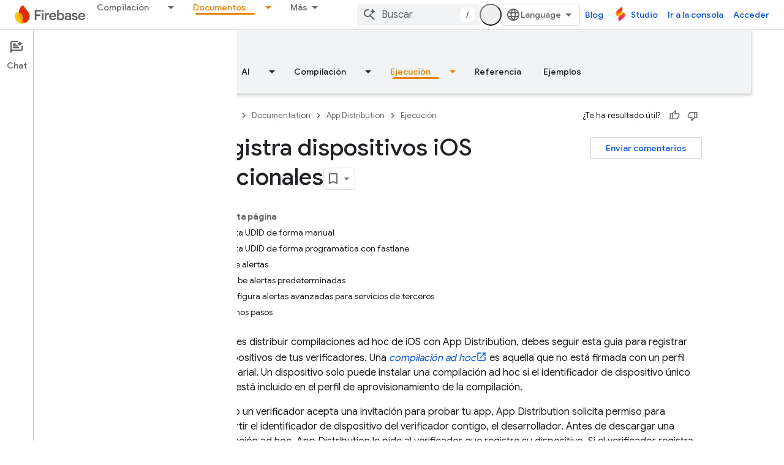

--- FILE ---
content_type: text/html; charset=utf-8
request_url: https://firebase.google.com/docs/app-distribution/register-additional-devices?authuser=4&hl=es
body_size: 44604
content:









<!doctype html>
<html 
      lang="es-419-x-mtfrom-en"
      dir="ltr">
  <head>
    <meta name="google-signin-client-id" content="721724668570-nbkv1cfusk7kk4eni4pjvepaus73b13t.apps.googleusercontent.com"><meta name="google-signin-scope"
          content="profile email https://www.googleapis.com/auth/developerprofiles https://www.googleapis.com/auth/developerprofiles.award https://www.googleapis.com/auth/devprofiles.full_control.firstparty"><meta property="og:site_name" content="Firebase">
    <meta property="og:type" content="website"><meta name="theme-color" content="#a8c7fa"><meta charset="utf-8">
    <meta content="IE=Edge" http-equiv="X-UA-Compatible">
    <meta name="viewport" content="width=device-width, initial-scale=1">
    

    <link rel="manifest" href="/_pwa/firebase/manifest.json"
          crossorigin="use-credentials">
    <link rel="preconnect" href="//www.gstatic.com" crossorigin>
    <link rel="preconnect" href="//fonts.gstatic.com" crossorigin>
    <link rel="preconnect" href="//fonts.googleapis.com" crossorigin>
    <link rel="preconnect" href="//apis.google.com" crossorigin>
    <link rel="preconnect" href="//www.google-analytics.com" crossorigin><link rel="stylesheet" href="//fonts.googleapis.com/css?family=Google+Sans:400,500|Roboto:400,400italic,500,500italic,700,700italic|Roboto+Mono:400,500,700&display=swap">
      <link rel="stylesheet"
            href="//fonts.googleapis.com/css2?family=Material+Icons&family=Material+Symbols+Outlined&display=block"><link rel="stylesheet" href="https://www.gstatic.com/devrel-devsite/prod/v5f5028bd8220352863507a1bacc6e2ea79a725fdb2dd736f205c6da16a3d00d1/firebase/css/app.css">
      
        <link rel="stylesheet" href="https://www.gstatic.com/devrel-devsite/prod/v5f5028bd8220352863507a1bacc6e2ea79a725fdb2dd736f205c6da16a3d00d1/firebase/css/dark-theme.css" disabled>
      <link rel="shortcut icon" href="https://www.gstatic.com/devrel-devsite/prod/v5f5028bd8220352863507a1bacc6e2ea79a725fdb2dd736f205c6da16a3d00d1/firebase/images/favicon.png">
    <link rel="apple-touch-icon" href="https://www.gstatic.com/devrel-devsite/prod/v5f5028bd8220352863507a1bacc6e2ea79a725fdb2dd736f205c6da16a3d00d1/firebase/images/touchicon-180.png"><link rel="canonical" href="https://firebase.google.com/docs/app-distribution/register-additional-devices?hl=es-419"><link rel="search" type="application/opensearchdescription+xml"
            title="Firebase" href="https://firebase.google.com/s/opensearch.xml?authuser=4&amp;hl=es">
      <link rel="alternate" hreflang="en"
          href="https://firebase.google.com/docs/app-distribution/register-additional-devices" /><link rel="alternate" hreflang="x-default" href="https://firebase.google.com/docs/app-distribution/register-additional-devices" /><link rel="alternate" hreflang="ar"
          href="https://firebase.google.com/docs/app-distribution/register-additional-devices?hl=ar" /><link rel="alternate" hreflang="bn"
          href="https://firebase.google.com/docs/app-distribution/register-additional-devices?hl=bn" /><link rel="alternate" hreflang="zh-Hans"
          href="https://firebase.google.com/docs/app-distribution/register-additional-devices?hl=zh-cn" /><link rel="alternate" hreflang="zh-Hant"
          href="https://firebase.google.com/docs/app-distribution/register-additional-devices?hl=zh-tw" /><link rel="alternate" hreflang="fa"
          href="https://firebase.google.com/docs/app-distribution/register-additional-devices?hl=fa" /><link rel="alternate" hreflang="fr"
          href="https://firebase.google.com/docs/app-distribution/register-additional-devices?hl=fr" /><link rel="alternate" hreflang="de"
          href="https://firebase.google.com/docs/app-distribution/register-additional-devices?hl=de" /><link rel="alternate" hreflang="he"
          href="https://firebase.google.com/docs/app-distribution/register-additional-devices?hl=he" /><link rel="alternate" hreflang="hi"
          href="https://firebase.google.com/docs/app-distribution/register-additional-devices?hl=hi" /><link rel="alternate" hreflang="id"
          href="https://firebase.google.com/docs/app-distribution/register-additional-devices?hl=id" /><link rel="alternate" hreflang="it"
          href="https://firebase.google.com/docs/app-distribution/register-additional-devices?hl=it" /><link rel="alternate" hreflang="ja"
          href="https://firebase.google.com/docs/app-distribution/register-additional-devices?hl=ja" /><link rel="alternate" hreflang="ko"
          href="https://firebase.google.com/docs/app-distribution/register-additional-devices?hl=ko" /><link rel="alternate" hreflang="pl"
          href="https://firebase.google.com/docs/app-distribution/register-additional-devices?hl=pl" /><link rel="alternate" hreflang="pt-BR"
          href="https://firebase.google.com/docs/app-distribution/register-additional-devices?hl=pt-br" /><link rel="alternate" hreflang="ru"
          href="https://firebase.google.com/docs/app-distribution/register-additional-devices?hl=ru" /><link rel="alternate" hreflang="es-419"
          href="https://firebase.google.com/docs/app-distribution/register-additional-devices?hl=es-419" /><link rel="alternate" hreflang="th"
          href="https://firebase.google.com/docs/app-distribution/register-additional-devices?hl=th" /><link rel="alternate" hreflang="tr"
          href="https://firebase.google.com/docs/app-distribution/register-additional-devices?hl=tr" /><link rel="alternate" hreflang="vi"
          href="https://firebase.google.com/docs/app-distribution/register-additional-devices?hl=vi" /><title>Registra dispositivos iOS adicionales &nbsp;|&nbsp; Firebase App Distribution</title>

<meta property="og:title" content="Registra dispositivos iOS adicionales &nbsp;|&nbsp; Firebase App Distribution"><meta name="description" content="Una guía para registrar dispositivos iOS adicionales para la distribución ad hoc con Firebase App Distribution, que incluye cómo exportar UDID y actualizar tu perfil de aprovisionamiento.">
  <meta property="og:description" content="Una guía para registrar dispositivos iOS adicionales para la distribución ad hoc con Firebase App Distribution, que incluye cómo exportar UDID y actualizar tu perfil de aprovisionamiento."><meta property="og:url" content="https://firebase.google.com/docs/app-distribution/register-additional-devices?hl=es-419"><meta property="og:locale" content="es_419"><script type="application/ld+json">
  {
    "@context": "https://schema.org",
    "@type": "BreadcrumbList",
    "itemListElement": [{
      "@type": "ListItem",
      "position": 1,
      "name": "Documentation",
      "item": "https://firebase.google.com/docs"
    },{
      "@type": "ListItem",
      "position": 2,
      "name": "App Distribution",
      "item": "https://firebase.google.com/docs/app-distribution"
    },{
      "@type": "ListItem",
      "position": 3,
      "name": "Registra dispositivos iOS adicionales",
      "item": "https://firebase.google.com/docs/app-distribution/register-additional-devices"
    }]
  }
  </script><link rel="alternate machine-translated-from" hreflang="en"
        href="https://firebase.google.com/docs/app-distribution/register-additional-devices?hl=en&amp;authuser=4">
  

  

  

  

  


    
      <link rel="stylesheet" href="/extras.css"></head>
  <body class="color-scheme--light"
        template="page"
        theme="firebase-icy-theme"
        type="guide"
        
        appearance
        
        layout="docs"
        
        
        free-trial
        
        
          
            concierge='closed'
          
        
        display-toc
        pending>
  
    <devsite-progress type="indeterminate" id="app-progress"></devsite-progress>
  
  
    <a href="#main-content" class="skip-link button">
      
      Ir al contenido principal
    </a>
    <section class="devsite-wrapper">
      <devsite-cookie-notification-bar></devsite-cookie-notification-bar><devsite-header role="banner" keep-tabs-visible>
  
    





















<div class="devsite-header--inner" data-nosnippet>
  <div class="devsite-top-logo-row-wrapper-wrapper">
    <div class="devsite-top-logo-row-wrapper">
      <div class="devsite-top-logo-row">
        <button type="button" id="devsite-hamburger-menu"
          class="devsite-header-icon-button button-flat material-icons gc-analytics-event"
          data-category="Site-Wide Custom Events"
          data-label="Navigation menu button"
          visually-hidden
          aria-label="Abrir menú">
        </button>
        
<div class="devsite-product-name-wrapper">

  <a href="/" class="devsite-site-logo-link gc-analytics-event"
   data-category="Site-Wide Custom Events" data-label="Site logo" track-type="globalNav"
   track-name="firebase" track-metadata-position="nav"
   track-metadata-eventDetail="nav">
  
  <picture>
    
    <source srcset="https://www.gstatic.com/devrel-devsite/prod/v5f5028bd8220352863507a1bacc6e2ea79a725fdb2dd736f205c6da16a3d00d1/firebase/images/lockup.svg"
            media="(prefers-color-scheme: dark)"
            class="devsite-dark-theme">
    
    <img src="https://www.gstatic.com/devrel-devsite/prod/v5f5028bd8220352863507a1bacc6e2ea79a725fdb2dd736f205c6da16a3d00d1/firebase/images/lockup.svg" class="devsite-site-logo" alt="Firebase">
  </picture>
  
</a>



  
  
  <span class="devsite-product-name">
    <ul class="devsite-breadcrumb-list"
  >
  
  <li class="devsite-breadcrumb-item
             ">
    
    
    
      
      
    
  </li>
  
</ul>
  </span>

</div>
        <div class="devsite-top-logo-row-middle">
          <div class="devsite-header-upper-tabs">
            
              
              
  <devsite-tabs class="upper-tabs">

    <nav class="devsite-tabs-wrapper" aria-label="Pestañas superiores">
      
        
          <tab class="devsite-dropdown
    
    
    
    ">
  
    <a href="https://firebase.google.com/products-build?authuser=4&amp;hl=es"
    class="devsite-tabs-content gc-analytics-event "
      track-metadata-eventdetail="https://firebase.google.com/products-build?authuser=4&amp;hl=es"
    
       track-type="nav"
       track-metadata-position="nav - compilación"
       track-metadata-module="primary nav"
       
       
         
           data-category="Site-Wide Custom Events"
         
           data-label="Tab: Compilación"
         
           track-name="compilación"
         
       >
    Compilación
  
    </a>
    
      <button
         aria-haspopup="menu"
         aria-expanded="false"
         aria-label="Menú desplegable de Compilación"
         track-type="nav"
         track-metadata-eventdetail="https://firebase.google.com/products-build?authuser=4&amp;hl=es"
         track-metadata-position="nav - compilación"
         track-metadata-module="primary nav"
         
          
            data-category="Site-Wide Custom Events"
          
            data-label="Tab: Compilación"
          
            track-name="compilación"
          
        
         class="devsite-tabs-dropdown-toggle devsite-icon devsite-icon-arrow-drop-down"></button>
    
  
  <div class="devsite-tabs-dropdown" role="menu" aria-label="submenu" hidden>
    
    <div class="devsite-tabs-dropdown-content">
      
        <div class="devsite-tabs-dropdown-column
                    firebase-dropdown firebase-dropdown--primary firebase-build">
          
            <ul class="devsite-tabs-dropdown-section
                       ">
              
                <li class="devsite-nav-title" role="heading" tooltip>Compilación</li>
              
              
                <li class="devsite-nav-description">Acelera la salida al mercado de forma segura con productos que se pueden escalar a nivel global
</li>
              
              
                <li class="devsite-nav-item">
                  <a href="https://firebase.google.com/products-build?authuser=4&amp;hl=es"
                    
                     track-type="nav"
                     track-metadata-eventdetail="https://firebase.google.com/products-build?authuser=4&amp;hl=es"
                     track-metadata-position="nav - compilación"
                     track-metadata-module="tertiary nav"
                     
                       track-metadata-module_headline="compilación"
                     
                     tooltip
                  >
                    
                    <div class="devsite-nav-item-title">
                      Ir a Creación
                    </div>
                    
                  </a>
                </li>
              
            </ul>
          
        </div>
      
        <div class="devsite-tabs-dropdown-column
                    firebase-dropdown firebase-dropdown--secondary firebase-build">
          
            <ul class="devsite-tabs-dropdown-section
                       ">
              
                <li class="devsite-nav-title" role="heading" tooltip>Productos de creación</li>
              
              
              
                <li class="devsite-nav-item">
                  <a href="https://firebase.google.com/products/app-check?authuser=4&amp;hl=es"
                    
                     track-type="nav"
                     track-metadata-eventdetail="https://firebase.google.com/products/app-check?authuser=4&amp;hl=es"
                     track-metadata-position="nav - compilación"
                     track-metadata-module="tertiary nav"
                     
                       track-metadata-module_headline="productos de creación"
                     
                     tooltip
                  >
                    
                    <div class="devsite-nav-item-title">
                      App Check
                    </div>
                    
                  </a>
                </li>
              
                <li class="devsite-nav-item">
                  <a href="https://firebase.google.com/products/app-hosting?authuser=4&amp;hl=es"
                    
                     track-type="nav"
                     track-metadata-eventdetail="https://firebase.google.com/products/app-hosting?authuser=4&amp;hl=es"
                     track-metadata-position="nav - compilación"
                     track-metadata-module="tertiary nav"
                     
                       track-metadata-module_headline="productos de creación"
                     
                     tooltip
                  >
                    
                    <div class="devsite-nav-item-title">
                      App Hosting
                    </div>
                    
                  </a>
                </li>
              
                <li class="devsite-nav-item">
                  <a href="https://firebase.google.com/products/auth?authuser=4&amp;hl=es"
                    
                     track-type="nav"
                     track-metadata-eventdetail="https://firebase.google.com/products/auth?authuser=4&amp;hl=es"
                     track-metadata-position="nav - compilación"
                     track-metadata-module="tertiary nav"
                     
                       track-metadata-module_headline="productos de creación"
                     
                     tooltip
                  >
                    
                    <div class="devsite-nav-item-title">
                      Authentication
                    </div>
                    
                  </a>
                </li>
              
                <li class="devsite-nav-item">
                  <a href="https://firebase.google.com/products/functions?authuser=4&amp;hl=es"
                    
                     track-type="nav"
                     track-metadata-eventdetail="https://firebase.google.com/products/functions?authuser=4&amp;hl=es"
                     track-metadata-position="nav - compilación"
                     track-metadata-module="tertiary nav"
                     
                       track-metadata-module_headline="productos de creación"
                     
                     tooltip
                  >
                    
                    <div class="devsite-nav-item-title">
                      Cloud Functions
                    </div>
                    
                  </a>
                </li>
              
                <li class="devsite-nav-item">
                  <a href="https://firebase.google.com/products/storage?authuser=4&amp;hl=es"
                    
                     track-type="nav"
                     track-metadata-eventdetail="https://firebase.google.com/products/storage?authuser=4&amp;hl=es"
                     track-metadata-position="nav - compilación"
                     track-metadata-module="tertiary nav"
                     
                       track-metadata-module_headline="productos de creación"
                     
                     tooltip
                  >
                    
                    <div class="devsite-nav-item-title">
                      Cloud Storage
                    </div>
                    
                  </a>
                </li>
              
                <li class="devsite-nav-item">
                  <a href="https://firebase.google.com/products/data-connect?authuser=4&amp;hl=es"
                    
                     track-type="nav"
                     track-metadata-eventdetail="https://firebase.google.com/products/data-connect?authuser=4&amp;hl=es"
                     track-metadata-position="nav - compilación"
                     track-metadata-module="tertiary nav"
                     
                       track-metadata-module_headline="productos de creación"
                     
                     tooltip
                  >
                    
                    <div class="devsite-nav-item-title">
                      Data Connect
                    </div>
                    
                  </a>
                </li>
              
                <li class="devsite-nav-item">
                  <a href="https://firebase.google.com/products/extensions?authuser=4&amp;hl=es"
                    
                     track-type="nav"
                     track-metadata-eventdetail="https://firebase.google.com/products/extensions?authuser=4&amp;hl=es"
                     track-metadata-position="nav - compilación"
                     track-metadata-module="tertiary nav"
                     
                       track-metadata-module_headline="productos de creación"
                     
                     tooltip
                  >
                    
                    <div class="devsite-nav-item-title">
                      Extensions
                    </div>
                    
                  </a>
                </li>
              
                <li class="devsite-nav-item">
                  <a href="https://firebase.google.com/products/ml?authuser=4&amp;hl=es"
                    
                     track-type="nav"
                     track-metadata-eventdetail="https://firebase.google.com/products/ml?authuser=4&amp;hl=es"
                     track-metadata-position="nav - compilación"
                     track-metadata-module="tertiary nav"
                     
                       track-metadata-module_headline="productos de creación"
                     
                     tooltip
                  >
                    
                    <div class="devsite-nav-item-title">
                      Firebase ML
                    </div>
                    
                  </a>
                </li>
              
            </ul>
          
            <ul class="devsite-tabs-dropdown-section
                       ">
              
              
              
                <li class="devsite-nav-item">
                  <a href="https://firebase.google.com/products/firestore?authuser=4&amp;hl=es"
                    
                     track-type="nav"
                     track-metadata-eventdetail="https://firebase.google.com/products/firestore?authuser=4&amp;hl=es"
                     track-metadata-position="nav - compilación"
                     track-metadata-module="tertiary nav"
                     
                       track-metadata-module_headline="productos de creación"
                     
                     tooltip
                  >
                    
                    <div class="devsite-nav-item-title">
                      Firestore
                    </div>
                    
                  </a>
                </li>
              
                <li class="devsite-nav-item">
                  <a href="https://genkit.dev"
                    
                     track-type="nav"
                     track-metadata-eventdetail="https://genkit.dev"
                     track-metadata-position="nav - compilación"
                     track-metadata-module="tertiary nav"
                     
                       track-metadata-module_headline="productos de creación"
                     
                     tooltip
                  >
                    
                    <div class="devsite-nav-item-title">
                      Genkit
                    </div>
                    
                  </a>
                </li>
              
                <li class="devsite-nav-item">
                  <a href="https://firebase.google.com/products/hosting?authuser=4&amp;hl=es"
                    
                     track-type="nav"
                     track-metadata-eventdetail="https://firebase.google.com/products/hosting?authuser=4&amp;hl=es"
                     track-metadata-position="nav - compilación"
                     track-metadata-module="tertiary nav"
                     
                       track-metadata-module_headline="productos de creación"
                     
                     tooltip
                  >
                    
                    <div class="devsite-nav-item-title">
                      Hosting
                    </div>
                    
                  </a>
                </li>
              
                <li class="devsite-nav-item">
                  <a href="https://firebase.google.com/products/phone-number-verification?authuser=4&amp;hl=es"
                    
                     track-type="nav"
                     track-metadata-eventdetail="https://firebase.google.com/products/phone-number-verification?authuser=4&amp;hl=es"
                     track-metadata-position="nav - compilación"
                     track-metadata-module="tertiary nav"
                     
                       track-metadata-module_headline="productos de creación"
                     
                     tooltip
                  >
                    
                    <div class="devsite-nav-item-title">
                      Verificación del número de teléfono
                    </div>
                    
                  </a>
                </li>
              
                <li class="devsite-nav-item">
                  <a href="https://firebase.google.com/products/realtime-database?authuser=4&amp;hl=es"
                    
                     track-type="nav"
                     track-metadata-eventdetail="https://firebase.google.com/products/realtime-database?authuser=4&amp;hl=es"
                     track-metadata-position="nav - compilación"
                     track-metadata-module="tertiary nav"
                     
                       track-metadata-module_headline="productos de creación"
                     
                     tooltip
                  >
                    
                    <div class="devsite-nav-item-title">
                      Realtime Database
                    </div>
                    
                  </a>
                </li>
              
                <li class="devsite-nav-item">
                  <a href="https://firebase.google.com/products/firebase-ai-logic?authuser=4&amp;hl=es"
                    
                     track-type="nav"
                     track-metadata-eventdetail="https://firebase.google.com/products/firebase-ai-logic?authuser=4&amp;hl=es"
                     track-metadata-position="nav - compilación"
                     track-metadata-module="tertiary nav"
                     
                       track-metadata-module_headline="productos de creación"
                     
                     tooltip
                  >
                    
                    <div class="devsite-nav-item-title">
                      SDKs cliente de Firebase AI Logic
                    </div>
                    
                  </a>
                </li>
              
                <li class="devsite-nav-item">
                  <a href="https://firebase.google.com/products/generative-ai?authuser=4&amp;hl=es"
                    
                     track-type="nav"
                     track-metadata-eventdetail="https://firebase.google.com/products/generative-ai?authuser=4&amp;hl=es"
                     track-metadata-position="nav - compilación"
                     track-metadata-module="tertiary nav"
                     
                       track-metadata-module_headline="productos de creación"
                     
                     tooltip
                  >
                    
                    <div class="devsite-nav-item-title">
                      IA generativa
                    </div>
                    
                  </a>
                </li>
              
            </ul>
          
        </div>
      
    </div>
  </div>
</tab>
        
      
        
          <tab class="devsite-dropdown
    
    
    
    ">
  
    <a href="https://firebase.google.com/products-run?authuser=4&amp;hl=es"
    class="devsite-tabs-content gc-analytics-event "
      track-metadata-eventdetail="https://firebase.google.com/products-run?authuser=4&amp;hl=es"
    
       track-type="nav"
       track-metadata-position="nav - ejecución"
       track-metadata-module="primary nav"
       
       
         
           data-category="Site-Wide Custom Events"
         
           data-label="Tab: Ejecución"
         
           track-name="ejecución"
         
       >
    Ejecución
  
    </a>
    
      <button
         aria-haspopup="menu"
         aria-expanded="false"
         aria-label="Menú desplegable de Ejecución"
         track-type="nav"
         track-metadata-eventdetail="https://firebase.google.com/products-run?authuser=4&amp;hl=es"
         track-metadata-position="nav - ejecución"
         track-metadata-module="primary nav"
         
          
            data-category="Site-Wide Custom Events"
          
            data-label="Tab: Ejecución"
          
            track-name="ejecución"
          
        
         class="devsite-tabs-dropdown-toggle devsite-icon devsite-icon-arrow-drop-down"></button>
    
  
  <div class="devsite-tabs-dropdown" role="menu" aria-label="submenu" hidden>
    
    <div class="devsite-tabs-dropdown-content">
      
        <div class="devsite-tabs-dropdown-column
                    firebase-dropdown firebase-dropdown--primary firebase-run">
          
            <ul class="devsite-tabs-dropdown-section
                       ">
              
                <li class="devsite-nav-title" role="heading" tooltip>Ejecución</li>
              
              
                <li class="devsite-nav-description">Ejecuta tu app con confianza y ofrece la mejor experiencia a los usuarios
</li>
              
              
                <li class="devsite-nav-item">
                  <a href="https://firebase.google.com/products-run?authuser=4&amp;hl=es"
                    
                     track-type="nav"
                     track-metadata-eventdetail="https://firebase.google.com/products-run?authuser=4&amp;hl=es"
                     track-metadata-position="nav - ejecución"
                     track-metadata-module="tertiary nav"
                     
                       track-metadata-module_headline="ejecución"
                     
                     tooltip
                  >
                    
                    <div class="devsite-nav-item-title">
                      Ir a Ejecución
                    </div>
                    
                  </a>
                </li>
              
            </ul>
          
        </div>
      
        <div class="devsite-tabs-dropdown-column
                    firebase-dropdown firebase-dropdown--secondary">
          
            <ul class="devsite-tabs-dropdown-section
                       ">
              
                <li class="devsite-nav-title" role="heading" tooltip>Productos de ejecución</li>
              
              
              
                <li class="devsite-nav-item">
                  <a href="https://firebase.google.com/products/ab-testing?authuser=4&amp;hl=es"
                    
                     track-type="nav"
                     track-metadata-eventdetail="https://firebase.google.com/products/ab-testing?authuser=4&amp;hl=es"
                     track-metadata-position="nav - ejecución"
                     track-metadata-module="tertiary nav"
                     
                       track-metadata-module_headline="productos de ejecución"
                     
                     tooltip
                  >
                    
                    <div class="devsite-nav-item-title">
                      A/B Testing
                    </div>
                    
                  </a>
                </li>
              
                <li class="devsite-nav-item">
                  <a href="https://firebase.google.com/products/app-distribution?authuser=4&amp;hl=es"
                    
                     track-type="nav"
                     track-metadata-eventdetail="https://firebase.google.com/products/app-distribution?authuser=4&amp;hl=es"
                     track-metadata-position="nav - ejecución"
                     track-metadata-module="tertiary nav"
                     
                       track-metadata-module_headline="productos de ejecución"
                     
                     tooltip
                  >
                    
                    <div class="devsite-nav-item-title">
                      App Distribution
                    </div>
                    
                  </a>
                </li>
              
                <li class="devsite-nav-item">
                  <a href="https://firebase.google.com/products/cloud-messaging?authuser=4&amp;hl=es"
                    
                     track-type="nav"
                     track-metadata-eventdetail="https://firebase.google.com/products/cloud-messaging?authuser=4&amp;hl=es"
                     track-metadata-position="nav - ejecución"
                     track-metadata-module="tertiary nav"
                     
                       track-metadata-module_headline="productos de ejecución"
                     
                     tooltip
                  >
                    
                    <div class="devsite-nav-item-title">
                      Cloud Messaging
                    </div>
                    
                  </a>
                </li>
              
                <li class="devsite-nav-item">
                  <a href="https://firebase.google.com/products/crashlytics?authuser=4&amp;hl=es"
                    
                     track-type="nav"
                     track-metadata-eventdetail="https://firebase.google.com/products/crashlytics?authuser=4&amp;hl=es"
                     track-metadata-position="nav - ejecución"
                     track-metadata-module="tertiary nav"
                     
                       track-metadata-module_headline="productos de ejecución"
                     
                     tooltip
                  >
                    
                    <div class="devsite-nav-item-title">
                      Crashlytics
                    </div>
                    
                  </a>
                </li>
              
                <li class="devsite-nav-item">
                  <a href="https://firebase.google.com/products/analytics?authuser=4&amp;hl=es"
                    
                     track-type="nav"
                     track-metadata-eventdetail="https://firebase.google.com/products/analytics?authuser=4&amp;hl=es"
                     track-metadata-position="nav - ejecución"
                     track-metadata-module="tertiary nav"
                     
                       track-metadata-module_headline="productos de ejecución"
                     
                     tooltip
                  >
                    
                    <div class="devsite-nav-item-title">
                      Google Analytics
                    </div>
                    
                  </a>
                </li>
              
            </ul>
          
            <ul class="devsite-tabs-dropdown-section
                       ">
              
              
              
                <li class="devsite-nav-item">
                  <a href="https://firebase.google.com/products/in-app-messaging?authuser=4&amp;hl=es"
                    
                     track-type="nav"
                     track-metadata-eventdetail="https://firebase.google.com/products/in-app-messaging?authuser=4&amp;hl=es"
                     track-metadata-position="nav - ejecución"
                     track-metadata-module="tertiary nav"
                     
                       track-metadata-module_headline="productos de ejecución"
                     
                     tooltip
                  >
                    
                    <div class="devsite-nav-item-title">
                      In-App Messaging
                    </div>
                    
                  </a>
                </li>
              
                <li class="devsite-nav-item">
                  <a href="https://firebase.google.com/products/performance?authuser=4&amp;hl=es"
                    
                     track-type="nav"
                     track-metadata-eventdetail="https://firebase.google.com/products/performance?authuser=4&amp;hl=es"
                     track-metadata-position="nav - ejecución"
                     track-metadata-module="tertiary nav"
                     
                       track-metadata-module_headline="productos de ejecución"
                     
                     tooltip
                  >
                    
                    <div class="devsite-nav-item-title">
                      Performance Monitoring
                    </div>
                    
                  </a>
                </li>
              
                <li class="devsite-nav-item">
                  <a href="https://firebase.google.com/products/remote-config?authuser=4&amp;hl=es"
                    
                     track-type="nav"
                     track-metadata-eventdetail="https://firebase.google.com/products/remote-config?authuser=4&amp;hl=es"
                     track-metadata-position="nav - ejecución"
                     track-metadata-module="tertiary nav"
                     
                       track-metadata-module_headline="productos de ejecución"
                     
                     tooltip
                  >
                    
                    <div class="devsite-nav-item-title">
                      Remote Config
                    </div>
                    
                  </a>
                </li>
              
                <li class="devsite-nav-item">
                  <a href="https://firebase.google.com/products/test-lab?authuser=4&amp;hl=es"
                    
                     track-type="nav"
                     track-metadata-eventdetail="https://firebase.google.com/products/test-lab?authuser=4&amp;hl=es"
                     track-metadata-position="nav - ejecución"
                     track-metadata-module="tertiary nav"
                     
                       track-metadata-module_headline="productos de ejecución"
                     
                     tooltip
                  >
                    
                    <div class="devsite-nav-item-title">
                      Test Lab
                    </div>
                    
                  </a>
                </li>
              
            </ul>
          
        </div>
      
    </div>
  </div>
</tab>
        
      
        
          <tab  >
            
    <a href="https://firebase.google.com/solutions?authuser=4&amp;hl=es"
    class="devsite-tabs-content gc-analytics-event "
      track-metadata-eventdetail="https://firebase.google.com/solutions?authuser=4&amp;hl=es"
    
       track-type="nav"
       track-metadata-position="nav - soluciones"
       track-metadata-module="primary nav"
       
       
         
           data-category="Site-Wide Custom Events"
         
           data-label="Tab: Soluciones"
         
           track-name="soluciones"
         
       >
    Soluciones
  
    </a>
    
  
          </tab>
        
      
        
          <tab  >
            
    <a href="https://firebase.google.com/pricing?authuser=4&amp;hl=es"
    class="devsite-tabs-content gc-analytics-event "
      track-metadata-eventdetail="https://firebase.google.com/pricing?authuser=4&amp;hl=es"
    
       track-type="nav"
       track-metadata-position="nav - precios"
       track-metadata-module="primary nav"
       
       
         
           data-category="Site-Wide Custom Events"
         
           data-label="Tab: Precios"
         
           track-name="precios"
         
       >
    Precios
  
    </a>
    
  
          </tab>
        
      
        
          <tab class="devsite-dropdown
    
    devsite-active
    
    ">
  
    <a href="https://firebase.google.com/docs?authuser=4&amp;hl=es"
    class="devsite-tabs-content gc-analytics-event "
      track-metadata-eventdetail="https://firebase.google.com/docs?authuser=4&amp;hl=es"
    
       track-type="nav"
       track-metadata-position="nav - documentos"
       track-metadata-module="primary nav"
       aria-label="Documentos, selected" 
       
         
           data-category="Site-Wide Custom Events"
         
           data-label="Tab: Documentos"
         
           track-name="documentos"
         
       >
    Documentos
  
    </a>
    
      <button
         aria-haspopup="menu"
         aria-expanded="false"
         aria-label="Menú desplegable de Documentos"
         track-type="nav"
         track-metadata-eventdetail="https://firebase.google.com/docs?authuser=4&amp;hl=es"
         track-metadata-position="nav - documentos"
         track-metadata-module="primary nav"
         
          
            data-category="Site-Wide Custom Events"
          
            data-label="Tab: Documentos"
          
            track-name="documentos"
          
        
         class="devsite-tabs-dropdown-toggle devsite-icon devsite-icon-arrow-drop-down"></button>
    
  
  <div class="devsite-tabs-dropdown" role="menu" aria-label="submenu" hidden>
    
    <div class="devsite-tabs-dropdown-content">
      
        <div class="devsite-tabs-dropdown-column
                    ">
          
            <ul class="devsite-tabs-dropdown-section
                       ">
              
              
              
                <li class="devsite-nav-item">
                  <a href="https://firebase.google.com/docs?authuser=4&amp;hl=es"
                    
                     track-type="nav"
                     track-metadata-eventdetail="https://firebase.google.com/docs?authuser=4&amp;hl=es"
                     track-metadata-position="nav - documentos"
                     track-metadata-module="tertiary nav"
                     
                     tooltip
                  >
                    
                    <div class="devsite-nav-item-title">
                      Descripción general
                    </div>
                    
                  </a>
                </li>
              
                <li class="devsite-nav-item">
                  <a href="https://firebase.google.com/docs/guides?authuser=4&amp;hl=es"
                    
                     track-type="nav"
                     track-metadata-eventdetail="https://firebase.google.com/docs/guides?authuser=4&amp;hl=es"
                     track-metadata-position="nav - documentos"
                     track-metadata-module="tertiary nav"
                     
                     tooltip
                  >
                    
                    <div class="devsite-nav-item-title">
                      Aspectos básicos
                    </div>
                    
                  </a>
                </li>
              
                <li class="devsite-nav-item">
                  <a href="https://firebase.google.com/docs/ai?authuser=4&amp;hl=es"
                    
                     track-type="nav"
                     track-metadata-eventdetail="https://firebase.google.com/docs/ai?authuser=4&amp;hl=es"
                     track-metadata-position="nav - documentos"
                     track-metadata-module="tertiary nav"
                     
                     tooltip
                  >
                    
                    <div class="devsite-nav-item-title">
                      AI
                    </div>
                    
                  </a>
                </li>
              
                <li class="devsite-nav-item">
                  <a href="https://firebase.google.com/docs/build?authuser=4&amp;hl=es"
                    
                     track-type="nav"
                     track-metadata-eventdetail="https://firebase.google.com/docs/build?authuser=4&amp;hl=es"
                     track-metadata-position="nav - documentos"
                     track-metadata-module="tertiary nav"
                     
                     tooltip
                  >
                    
                    <div class="devsite-nav-item-title">
                      Compilación
                    </div>
                    
                  </a>
                </li>
              
                <li class="devsite-nav-item">
                  <a href="https://firebase.google.com/docs/run?authuser=4&amp;hl=es"
                    
                     track-type="nav"
                     track-metadata-eventdetail="https://firebase.google.com/docs/run?authuser=4&amp;hl=es"
                     track-metadata-position="nav - documentos"
                     track-metadata-module="tertiary nav"
                     
                     tooltip
                  >
                    
                    <div class="devsite-nav-item-title">
                      Ejecución
                    </div>
                    
                  </a>
                </li>
              
                <li class="devsite-nav-item">
                  <a href="https://firebase.google.com/docs/reference?authuser=4&amp;hl=es"
                    
                     track-type="nav"
                     track-metadata-eventdetail="https://firebase.google.com/docs/reference?authuser=4&amp;hl=es"
                     track-metadata-position="nav - documentos"
                     track-metadata-module="tertiary nav"
                     
                     tooltip
                  >
                    
                    <div class="devsite-nav-item-title">
                      Referencia
                    </div>
                    
                  </a>
                </li>
              
                <li class="devsite-nav-item">
                  <a href="https://firebase.google.com/docs/samples?authuser=4&amp;hl=es"
                    
                     track-type="nav"
                     track-metadata-eventdetail="https://firebase.google.com/docs/samples?authuser=4&amp;hl=es"
                     track-metadata-position="nav - documentos"
                     track-metadata-module="tertiary nav"
                     
                     tooltip
                  >
                    
                    <div class="devsite-nav-item-title">
                      Ejemplos
                    </div>
                    
                  </a>
                </li>
              
            </ul>
          
        </div>
      
    </div>
  </div>
</tab>
        
      
        
          <tab class="devsite-dropdown
    
    
    
    ">
  
    <a href="https://firebase.google.com/community?authuser=4&amp;hl=es"
    class="devsite-tabs-content gc-analytics-event "
      track-metadata-eventdetail="https://firebase.google.com/community?authuser=4&amp;hl=es"
    
       track-type="nav"
       track-metadata-position="nav - comunidad"
       track-metadata-module="primary nav"
       
       
         
           data-category="Site-Wide Custom Events"
         
           data-label="Tab: Comunidad"
         
           track-name="comunidad"
         
       >
    Comunidad
  
    </a>
    
      <button
         aria-haspopup="menu"
         aria-expanded="false"
         aria-label="Menú desplegable de Comunidad"
         track-type="nav"
         track-metadata-eventdetail="https://firebase.google.com/community?authuser=4&amp;hl=es"
         track-metadata-position="nav - comunidad"
         track-metadata-module="primary nav"
         
          
            data-category="Site-Wide Custom Events"
          
            data-label="Tab: Comunidad"
          
            track-name="comunidad"
          
        
         class="devsite-tabs-dropdown-toggle devsite-icon devsite-icon-arrow-drop-down"></button>
    
  
  <div class="devsite-tabs-dropdown" role="menu" aria-label="submenu" hidden>
    
    <div class="devsite-tabs-dropdown-content">
      
        <div class="devsite-tabs-dropdown-column
                    ">
          
            <ul class="devsite-tabs-dropdown-section
                       ">
              
              
              
                <li class="devsite-nav-item">
                  <a href="https://firebase.google.com/community/learn?authuser=4&amp;hl=es"
                    
                     track-type="nav"
                     track-metadata-eventdetail="https://firebase.google.com/community/learn?authuser=4&amp;hl=es"
                     track-metadata-position="nav - comunidad"
                     track-metadata-module="tertiary nav"
                     
                     tooltip
                  >
                    
                    <div class="devsite-nav-item-title">
                      Aprendizaje
                    </div>
                    
                  </a>
                </li>
              
                <li class="devsite-nav-item">
                  <a href="https://firebase.google.com/community/events?authuser=4&amp;hl=es"
                    
                     track-type="nav"
                     track-metadata-eventdetail="https://firebase.google.com/community/events?authuser=4&amp;hl=es"
                     track-metadata-position="nav - comunidad"
                     track-metadata-module="tertiary nav"
                     
                     tooltip
                  >
                    
                    <div class="devsite-nav-item-title">
                      Eventos
                    </div>
                    
                  </a>
                </li>
              
                <li class="devsite-nav-item">
                  <a href="https://firebase.google.com/community/stories?authuser=4&amp;hl=es"
                    
                     track-type="nav"
                     track-metadata-eventdetail="https://firebase.google.com/community/stories?authuser=4&amp;hl=es"
                     track-metadata-position="nav - comunidad"
                     track-metadata-module="tertiary nav"
                     
                     tooltip
                  >
                    
                    <div class="devsite-nav-item-title">
                      Historias
                    </div>
                    
                  </a>
                </li>
              
            </ul>
          
        </div>
      
    </div>
  </div>
</tab>
        
      
        
          <tab  >
            
    <a href="https://firebase.google.com/support?authuser=4&amp;hl=es"
    class="devsite-tabs-content gc-analytics-event "
      track-metadata-eventdetail="https://firebase.google.com/support?authuser=4&amp;hl=es"
    
       track-type="nav"
       track-metadata-position="nav - asistencia"
       track-metadata-module="primary nav"
       
       
         
           data-category="Site-Wide Custom Events"
         
           data-label="Tab: Asistencia"
         
           track-name="asistencia"
         
       >
    Asistencia
  
    </a>
    
  
          </tab>
        
      
    </nav>

  </devsite-tabs>

            
           </div>
          
<devsite-search
    enable-signin
    enable-search
    enable-suggestions
      enable-query-completion
    
    enable-search-summaries
    project-name="Firebase App Distribution"
    tenant-name="Firebase"
    
    
    
    
    
    >
  <form class="devsite-search-form" action="https://firebase.google.com/s/results?authuser=4&amp;hl=es" method="GET">
    <div class="devsite-search-container">
      <button type="button"
              search-open
              class="devsite-search-button devsite-header-icon-button button-flat material-icons"
              
              aria-label="Abrir la búsqueda"></button>
      <div class="devsite-searchbox">
        <input
          aria-activedescendant=""
          aria-autocomplete="list"
          
          aria-label="Buscar"
          aria-expanded="false"
          aria-haspopup="listbox"
          autocomplete="off"
          class="devsite-search-field devsite-search-query"
          name="q"
          
          placeholder="Buscar"
          role="combobox"
          type="text"
          value=""
          >
          <div class="devsite-search-image material-icons" aria-hidden="true">
            
              <svg class="devsite-search-ai-image" width="24" height="24" viewBox="0 0 24 24" fill="none" xmlns="http://www.w3.org/2000/svg">
                  <g clip-path="url(#clip0_6641_386)">
                    <path d="M19.6 21L13.3 14.7C12.8 15.1 12.225 15.4167 11.575 15.65C10.925 15.8833 10.2333 16 9.5 16C7.68333 16 6.14167 15.375 4.875 14.125C3.625 12.8583 3 11.3167 3 9.5C3 7.68333 3.625 6.15 4.875 4.9C6.14167 3.63333 7.68333 3 9.5 3C10.0167 3 10.5167 3.05833 11 3.175C11.4833 3.275 11.9417 3.43333 12.375 3.65L10.825 5.2C10.6083 5.13333 10.3917 5.08333 10.175 5.05C9.95833 5.01667 9.73333 5 9.5 5C8.25 5 7.18333 5.44167 6.3 6.325C5.43333 7.19167 5 8.25 5 9.5C5 10.75 5.43333 11.8167 6.3 12.7C7.18333 13.5667 8.25 14 9.5 14C10.6667 14 11.6667 13.625 12.5 12.875C13.35 12.1083 13.8417 11.15 13.975 10H15.975C15.925 10.6333 15.7833 11.2333 15.55 11.8C15.3333 12.3667 15.05 12.8667 14.7 13.3L21 19.6L19.6 21ZM17.5 12C17.5 10.4667 16.9667 9.16667 15.9 8.1C14.8333 7.03333 13.5333 6.5 12 6.5C13.5333 6.5 14.8333 5.96667 15.9 4.9C16.9667 3.83333 17.5 2.53333 17.5 0.999999C17.5 2.53333 18.0333 3.83333 19.1 4.9C20.1667 5.96667 21.4667 6.5 23 6.5C21.4667 6.5 20.1667 7.03333 19.1 8.1C18.0333 9.16667 17.5 10.4667 17.5 12Z" fill="#5F6368"/>
                  </g>
                <defs>
                <clipPath id="clip0_6641_386">
                <rect width="24" height="24" fill="white"/>
                </clipPath>
                </defs>
              </svg>
            
          </div>
          <div class="devsite-search-shortcut-icon-container" aria-hidden="true">
            <kbd class="devsite-search-shortcut-icon">/</kbd>
          </div>
      </div>
    </div>
  </form>
  <button type="button"
          search-close
          class="devsite-search-button devsite-header-icon-button button-flat material-icons"
          
          aria-label="Cerrar la búsqueda"></button>
</devsite-search>

        </div>

        

          

          

          <devsite-appearance-selector></devsite-appearance-selector>

          
<devsite-language-selector>
  <ul role="presentation">
    
    
    <li role="presentation">
      <a role="menuitem" lang="en"
        >English</a>
    </li>
    
    <li role="presentation">
      <a role="menuitem" lang="de"
        >Deutsch</a>
    </li>
    
    <li role="presentation">
      <a role="menuitem" lang="es_419"
        >Español – América Latina</a>
    </li>
    
    <li role="presentation">
      <a role="menuitem" lang="fr"
        >Français</a>
    </li>
    
    <li role="presentation">
      <a role="menuitem" lang="id"
        >Indonesia</a>
    </li>
    
    <li role="presentation">
      <a role="menuitem" lang="it"
        >Italiano</a>
    </li>
    
    <li role="presentation">
      <a role="menuitem" lang="pl"
        >Polski</a>
    </li>
    
    <li role="presentation">
      <a role="menuitem" lang="pt_br"
        >Português – Brasil</a>
    </li>
    
    <li role="presentation">
      <a role="menuitem" lang="vi"
        >Tiếng Việt</a>
    </li>
    
    <li role="presentation">
      <a role="menuitem" lang="tr"
        >Türkçe</a>
    </li>
    
    <li role="presentation">
      <a role="menuitem" lang="ru"
        >Русский</a>
    </li>
    
    <li role="presentation">
      <a role="menuitem" lang="he"
        >עברית</a>
    </li>
    
    <li role="presentation">
      <a role="menuitem" lang="ar"
        >العربيّة</a>
    </li>
    
    <li role="presentation">
      <a role="menuitem" lang="fa"
        >فارسی</a>
    </li>
    
    <li role="presentation">
      <a role="menuitem" lang="hi"
        >हिंदी</a>
    </li>
    
    <li role="presentation">
      <a role="menuitem" lang="bn"
        >বাংলা</a>
    </li>
    
    <li role="presentation">
      <a role="menuitem" lang="th"
        >ภาษาไทย</a>
    </li>
    
    <li role="presentation">
      <a role="menuitem" lang="zh_cn"
        >中文 – 简体</a>
    </li>
    
    <li role="presentation">
      <a role="menuitem" lang="zh_tw"
        >中文 – 繁體</a>
    </li>
    
    <li role="presentation">
      <a role="menuitem" lang="ja"
        >日本語</a>
    </li>
    
    <li role="presentation">
      <a role="menuitem" lang="ko"
        >한국어</a>
    </li>
    
  </ul>
</devsite-language-selector>


          
            <a class="devsite-header-link devsite-top-button button gc-analytics-event "
    href="//firebase.blog"
    data-category="Site-Wide Custom Events"
    data-label="Site header link: Blog"
    >
  Blog
</a>
          
            <a class="devsite-header-link devsite-top-button button gc-analytics-event studio-button-with-icon"
    href="//studio.firebase.google.com?authuser=4&amp;hl=es"
    data-category="Site-Wide Custom Events"
    data-label="Site header link: Studio"
    >
  Studio
</a>
          
            <a class="devsite-header-link devsite-top-button button gc-analytics-event "
    href="//console.firebase.google.com?authuser=4&amp;hl=es"
    data-category="Site-Wide Custom Events"
    data-label="Site header link: Ir a la consola"
    >
  Ir a la consola
</a>
          

        

        
          <devsite-user 
                        
                        
                          enable-profiles
                        
                        
                          fp-auth
                        
                        id="devsite-user">
            
              
              <span class="button devsite-top-button" aria-hidden="true" visually-hidden>Acceder</span>
            
          </devsite-user>
        
        
        
      </div>
    </div>
  </div>



  <div class="devsite-collapsible-section
    ">
    <div class="devsite-header-background">
      
        
          <div class="devsite-product-id-row"
           >
            <div class="devsite-product-description-row">
              
                
                <div class="devsite-product-id">
                  
                  
                  
                    <ul class="devsite-breadcrumb-list"
  
    aria-label="Ruta de navegación del encabezado inferior">
  
  <li class="devsite-breadcrumb-item
             ">
    
    
    
      
        
  <a href="https://firebase.google.com/docs?authuser=4&amp;hl=es"
      
        class="devsite-breadcrumb-link gc-analytics-event"
      
        data-category="Site-Wide Custom Events"
      
        data-label="Lower Header"
      
        data-value="1"
      
        track-type="globalNav"
      
        track-name="breadcrumb"
      
        track-metadata-position="1"
      
        track-metadata-eventdetail="Firebase Documentation"
      
    >
    
          Documentation
        
  </a>
  
      
    
  </li>
  
  <li class="devsite-breadcrumb-item
             ">
    
      
      <div class="devsite-breadcrumb-guillemet material-icons" aria-hidden="true"></div>
    
    
    
      
        
  <a href="https://firebase.google.com/docs/app-distribution?authuser=4&amp;hl=es"
      
        class="devsite-breadcrumb-link gc-analytics-event"
      
        data-category="Site-Wide Custom Events"
      
        data-label="Lower Header"
      
        data-value="2"
      
        track-type="globalNav"
      
        track-name="breadcrumb"
      
        track-metadata-position="2"
      
        track-metadata-eventdetail="Firebase App Distribution"
      
    >
    
          App Distribution
        
  </a>
  
      
    
  </li>
  
</ul>
                </div>
                
              
              
            </div>
            
          </div>
          
        
      
      
        <div class="devsite-doc-set-nav-row">
          
          
            
            
  <devsite-tabs class="lower-tabs">

    <nav class="devsite-tabs-wrapper" aria-label="Pestañas inferiores">
      
        
          <tab  >
            
    <a href="https://firebase.google.com/docs?authuser=4&amp;hl=es"
    class="devsite-tabs-content gc-analytics-event "
      track-metadata-eventdetail="https://firebase.google.com/docs?authuser=4&amp;hl=es"
    
       track-type="nav"
       track-metadata-position="nav - descripción general"
       track-metadata-module="primary nav"
       
       
         
           data-category="Site-Wide Custom Events"
         
           data-label="Tab: Descripción general"
         
           track-name="descripción general"
         
       >
    Descripción general
  
    </a>
    
  
          </tab>
        
      
        
          <tab class="devsite-dropdown
    
    
    
    ">
  
    <a href="https://firebase.google.com/docs/guides?authuser=4&amp;hl=es"
    class="devsite-tabs-content gc-analytics-event "
      track-metadata-eventdetail="https://firebase.google.com/docs/guides?authuser=4&amp;hl=es"
    
       track-type="nav"
       track-metadata-position="nav - aspectos básicos"
       track-metadata-module="primary nav"
       
       
         
           data-category="Site-Wide Custom Events"
         
           data-label="Tab: Aspectos básicos"
         
           track-name="aspectos básicos"
         
       >
    Aspectos básicos
  
    </a>
    
      <button
         aria-haspopup="menu"
         aria-expanded="false"
         aria-label="Menú desplegable de Aspectos básicos"
         track-type="nav"
         track-metadata-eventdetail="https://firebase.google.com/docs/guides?authuser=4&amp;hl=es"
         track-metadata-position="nav - aspectos básicos"
         track-metadata-module="primary nav"
         
          
            data-category="Site-Wide Custom Events"
          
            data-label="Tab: Aspectos básicos"
          
            track-name="aspectos básicos"
          
        
         class="devsite-tabs-dropdown-toggle devsite-icon devsite-icon-arrow-drop-down"></button>
    
  
  <div class="devsite-tabs-dropdown" role="menu" aria-label="submenu" hidden>
    
    <div class="devsite-tabs-dropdown-content">
      
        <div class="devsite-tabs-dropdown-column
                    ">
          
            <ul class="devsite-tabs-dropdown-section
                       ">
              
              
              
                <li class="devsite-nav-item">
                  <a href="https://firebase.google.com/docs/ios/setup?authuser=4&amp;hl=es"
                    
                     track-type="nav"
                     track-metadata-eventdetail="https://firebase.google.com/docs/ios/setup?authuser=4&amp;hl=es"
                     track-metadata-position="nav - aspectos básicos"
                     track-metadata-module="tertiary nav"
                     
                     tooltip
                  >
                    
                    <div class="devsite-nav-item-title">
                      Agregar Firebase - Plataformas de Apple (iOS+)
                    </div>
                    
                  </a>
                </li>
              
                <li class="devsite-nav-item">
                  <a href="https://firebase.google.com/docs/android/setup?authuser=4&amp;hl=es"
                    
                     track-type="nav"
                     track-metadata-eventdetail="https://firebase.google.com/docs/android/setup?authuser=4&amp;hl=es"
                     track-metadata-position="nav - aspectos básicos"
                     track-metadata-module="tertiary nav"
                     
                     tooltip
                  >
                    
                    <div class="devsite-nav-item-title">
                      Agregar Firebase - Android
                    </div>
                    
                  </a>
                </li>
              
                <li class="devsite-nav-item">
                  <a href="https://firebase.google.com/docs/web/setup?authuser=4&amp;hl=es"
                    
                     track-type="nav"
                     track-metadata-eventdetail="https://firebase.google.com/docs/web/setup?authuser=4&amp;hl=es"
                     track-metadata-position="nav - aspectos básicos"
                     track-metadata-module="tertiary nav"
                     
                     tooltip
                  >
                    
                    <div class="devsite-nav-item-title">
                      Agregar Firebase - Web
                    </div>
                    
                  </a>
                </li>
              
                <li class="devsite-nav-item">
                  <a href="https://firebase.google.com/docs/flutter/setup?authuser=4&amp;hl=es"
                    
                     track-type="nav"
                     track-metadata-eventdetail="https://firebase.google.com/docs/flutter/setup?authuser=4&amp;hl=es"
                     track-metadata-position="nav - aspectos básicos"
                     track-metadata-module="tertiary nav"
                     
                     tooltip
                  >
                    
                    <div class="devsite-nav-item-title">
                      Agregar Firebase: Flutter
                    </div>
                    
                  </a>
                </li>
              
                <li class="devsite-nav-item">
                  <a href="https://firebase.google.com/docs/cpp/setup?authuser=4&amp;hl=es"
                    
                     track-type="nav"
                     track-metadata-eventdetail="https://firebase.google.com/docs/cpp/setup?authuser=4&amp;hl=es"
                     track-metadata-position="nav - aspectos básicos"
                     track-metadata-module="tertiary nav"
                     
                     tooltip
                  >
                    
                    <div class="devsite-nav-item-title">
                      Agregar Firebase - C++
                    </div>
                    
                  </a>
                </li>
              
                <li class="devsite-nav-item">
                  <a href="https://firebase.google.com/docs/unity/setup?authuser=4&amp;hl=es"
                    
                     track-type="nav"
                     track-metadata-eventdetail="https://firebase.google.com/docs/unity/setup?authuser=4&amp;hl=es"
                     track-metadata-position="nav - aspectos básicos"
                     track-metadata-module="tertiary nav"
                     
                     tooltip
                  >
                    
                    <div class="devsite-nav-item-title">
                      Agregar Firebase - Unity
                    </div>
                    
                  </a>
                </li>
              
                <li class="devsite-nav-item">
                  <a href="https://firebase.google.com/docs/admin/setup?authuser=4&amp;hl=es"
                    
                     track-type="nav"
                     track-metadata-eventdetail="https://firebase.google.com/docs/admin/setup?authuser=4&amp;hl=es"
                     track-metadata-position="nav - aspectos básicos"
                     track-metadata-module="tertiary nav"
                     
                     tooltip
                  >
                    
                    <div class="devsite-nav-item-title">
                      Agregar Firebase - Entornos de servidor
                    </div>
                    
                  </a>
                </li>
              
                <li class="devsite-nav-item">
                  <a href="https://firebase.google.com/docs/projects/learn-more?authuser=4&amp;hl=es"
                    
                     track-type="nav"
                     track-metadata-eventdetail="https://firebase.google.com/docs/projects/learn-more?authuser=4&amp;hl=es"
                     track-metadata-position="nav - aspectos básicos"
                     track-metadata-module="tertiary nav"
                     
                     tooltip
                  >
                    
                    <div class="devsite-nav-item-title">
                      Administra proyectos de Firebase
                    </div>
                    
                  </a>
                </li>
              
                <li class="devsite-nav-item">
                  <a href="https://firebase.google.com/docs/libraries?authuser=4&amp;hl=es"
                    
                     track-type="nav"
                     track-metadata-eventdetail="https://firebase.google.com/docs/libraries?authuser=4&amp;hl=es"
                     track-metadata-position="nav - aspectos básicos"
                     track-metadata-module="tertiary nav"
                     
                     tooltip
                  >
                    
                    <div class="devsite-nav-item-title">
                      Plataformas y frameworks compatibles
                    </div>
                    
                  </a>
                </li>
              
            </ul>
          
        </div>
      
    </div>
  </div>
</tab>
        
      
        
          <tab class="devsite-dropdown
    
    
    
    ">
  
    <a href="https://firebase.google.com/docs/ai?authuser=4&amp;hl=es"
    class="devsite-tabs-content gc-analytics-event "
      track-metadata-eventdetail="https://firebase.google.com/docs/ai?authuser=4&amp;hl=es"
    
       track-type="nav"
       track-metadata-position="nav - ai"
       track-metadata-module="primary nav"
       
       
         
           data-category="Site-Wide Custom Events"
         
           data-label="Tab: AI"
         
           track-name="ai"
         
       >
    AI
  
    </a>
    
      <button
         aria-haspopup="menu"
         aria-expanded="false"
         aria-label="Menú desplegable de AI"
         track-type="nav"
         track-metadata-eventdetail="https://firebase.google.com/docs/ai?authuser=4&amp;hl=es"
         track-metadata-position="nav - ai"
         track-metadata-module="primary nav"
         
          
            data-category="Site-Wide Custom Events"
          
            data-label="Tab: AI"
          
            track-name="ai"
          
        
         class="devsite-tabs-dropdown-toggle devsite-icon devsite-icon-arrow-drop-down"></button>
    
  
  <div class="devsite-tabs-dropdown" role="menu" aria-label="submenu" hidden>
    
    <div class="devsite-tabs-dropdown-content">
      
        <div class="devsite-tabs-dropdown-column
                    ">
          
            <ul class="devsite-tabs-dropdown-section
                       ">
              
                <li class="devsite-nav-title" role="heading" tooltip>Programa con asistencia de IA</li>
              
              
              
                <li class="devsite-nav-item">
                  <a href="https://firebase.google.com/docs/ai-assistance?authuser=4&amp;hl=es"
                    
                     track-type="nav"
                     track-metadata-eventdetail="https://firebase.google.com/docs/ai-assistance?authuser=4&amp;hl=es"
                     track-metadata-position="nav - ai"
                     track-metadata-module="tertiary nav"
                     
                       track-metadata-module_headline="programa con asistencia de ia"
                     
                     tooltip
                  >
                    
                    <div class="devsite-nav-item-title">
                      Descripción general
                    </div>
                    
                  </a>
                </li>
              
                <li class="devsite-nav-item">
                  <a href="https://firebase.google.com/docs/studio?authuser=4&amp;hl=es"
                    
                     track-type="nav"
                     track-metadata-eventdetail="https://firebase.google.com/docs/studio?authuser=4&amp;hl=es"
                     track-metadata-position="nav - ai"
                     track-metadata-module="tertiary nav"
                     
                       track-metadata-module_headline="programa con asistencia de ia"
                     
                     tooltip
                  >
                    
                    <div class="devsite-nav-item-title">
                      Firebase Studio
                    </div>
                    
                    <div class="devsite-nav-item-description">
                      Compila y envía apps de pila completa con IA integrada directamente desde tu navegador.

                    </div>
                    
                  </a>
                </li>
              
                <li class="devsite-nav-item">
                  <a href="https://firebase.google.com/docs/ai-assistance/gemini-in-firebase?authuser=4&amp;hl=es"
                    
                     track-type="nav"
                     track-metadata-eventdetail="https://firebase.google.com/docs/ai-assistance/gemini-in-firebase?authuser=4&amp;hl=es"
                     track-metadata-position="nav - ai"
                     track-metadata-module="tertiary nav"
                     
                       track-metadata-module_headline="programa con asistencia de ia"
                     
                     tooltip
                  >
                    
                    <div class="devsite-nav-item-title">
                      Gemini en Firebase
                    </div>
                    
                    <div class="devsite-nav-item-description">
                      Optimiza el desarrollo con un asistente potenciado por IA en las interfaces y herramientas de Firebase.

                    </div>
                    
                  </a>
                </li>
              
                <li class="devsite-nav-item">
                  <a href="https://firebase.google.com/docs/ai-assistance/mcp-server?authuser=4&amp;hl=es"
                    
                     track-type="nav"
                     track-metadata-eventdetail="https://firebase.google.com/docs/ai-assistance/mcp-server?authuser=4&amp;hl=es"
                     track-metadata-position="nav - ai"
                     track-metadata-module="tertiary nav"
                     
                       track-metadata-module_headline="programa con asistencia de ia"
                     
                     tooltip
                  >
                    
                    <div class="devsite-nav-item-title">
                      MCP, Gemini CLI y agentes
                    </div>
                    
                    <div class="devsite-nav-item-description">
                      Accede a herramientas de desarrollo con capacidad de agente, como nuestro servidor de MCP y la extensión de Gemini CLI.

                    </div>
                    
                  </a>
                </li>
              
            </ul>
          
        </div>
      
        <div class="devsite-tabs-dropdown-column
                    ">
          
            <ul class="devsite-tabs-dropdown-section
                       ">
              
                <li class="devsite-nav-title" role="heading" tooltip>Crea apps potenciadas por IA</li>
              
              
              
                <li class="devsite-nav-item">
                  <a href="https://firebase.google.com/docs/ai-logic?authuser=4&amp;hl=es"
                    
                     track-type="nav"
                     track-metadata-eventdetail="https://firebase.google.com/docs/ai-logic?authuser=4&amp;hl=es"
                     track-metadata-position="nav - ai"
                     track-metadata-module="tertiary nav"
                     
                       track-metadata-module_headline="crea apps potenciadas por ia"
                     
                     tooltip
                  >
                    
                    <div class="devsite-nav-item-title">
                      Firebase AI Logic
                    </div>
                    
                    <div class="devsite-nav-item-description">
                      Compila apps y funciones web y para dispositivos móviles potenciadas por IA con los modelos de Gemini y Imagen usando Firebase AI Logic.

                    </div>
                    
                  </a>
                </li>
              
                <li class="devsite-nav-item">
                  <a href="https://genkit.dev"
                    
                     track-type="nav"
                     track-metadata-eventdetail="https://genkit.dev"
                     track-metadata-position="nav - ai"
                     track-metadata-module="tertiary nav"
                     
                       track-metadata-module_headline="crea apps potenciadas por ia"
                     
                     tooltip
                  >
                    
                    <div class="devsite-nav-item-title">
                      Genkit
                    </div>
                    
                    <div class="devsite-nav-item-description">
                      Compila aplicaciones de pila completa potenciadas por IA con este framework de código abierto.

                    </div>
                    
                  </a>
                </li>
              
            </ul>
          
        </div>
      
    </div>
  </div>
</tab>
        
      
        
          <tab class="devsite-dropdown
    devsite-dropdown-full
    
    
    ">
  
    <a href="https://firebase.google.com/docs/build?authuser=4&amp;hl=es"
    class="devsite-tabs-content gc-analytics-event "
      track-metadata-eventdetail="https://firebase.google.com/docs/build?authuser=4&amp;hl=es"
    
       track-type="nav"
       track-metadata-position="nav - compilación"
       track-metadata-module="primary nav"
       
       
         
           data-category="Site-Wide Custom Events"
         
           data-label="Tab: Compilación"
         
           track-name="compilación"
         
       >
    Compilación
  
    </a>
    
      <button
         aria-haspopup="menu"
         aria-expanded="false"
         aria-label="Menú desplegable de Compilación"
         track-type="nav"
         track-metadata-eventdetail="https://firebase.google.com/docs/build?authuser=4&amp;hl=es"
         track-metadata-position="nav - compilación"
         track-metadata-module="primary nav"
         
          
            data-category="Site-Wide Custom Events"
          
            data-label="Tab: Compilación"
          
            track-name="compilación"
          
        
         class="devsite-tabs-dropdown-toggle devsite-icon devsite-icon-arrow-drop-down"></button>
    
  
  <div class="devsite-tabs-dropdown" role="menu" aria-label="submenu" hidden>
    
    <div class="devsite-tabs-dropdown-content">
      
        <div class="devsite-tabs-dropdown-column
                    ">
          
            <ul class="devsite-tabs-dropdown-section
                       ">
              
              
              
                <li class="devsite-nav-item">
                  <a href="https://firebase.google.com/docs/auth?authuser=4&amp;hl=es"
                    
                     track-type="nav"
                     track-metadata-eventdetail="https://firebase.google.com/docs/auth?authuser=4&amp;hl=es"
                     track-metadata-position="nav - compilación"
                     track-metadata-module="tertiary nav"
                     
                     tooltip
                  >
                    
                    <div class="devsite-nav-item-title">
                      Authentication
                    </div>
                    
                    <div class="devsite-nav-item-description">
                      Simplifica la autenticación y el acceso de los usuarios en una plataforma de identidad segura y todo en uno.

                    </div>
                    
                  </a>
                </li>
              
                <li class="devsite-nav-item">
                  <a href="https://firebase.google.com/docs/phone-number-verification?authuser=4&amp;hl=es"
                    
                     track-type="nav"
                     track-metadata-eventdetail="https://firebase.google.com/docs/phone-number-verification?authuser=4&amp;hl=es"
                     track-metadata-position="nav - compilación"
                     track-metadata-module="tertiary nav"
                     
                     tooltip
                  >
                    
                    <div class="devsite-nav-item-title">
                      Verificación del número de teléfono
                    </div>
                    
                    <div class="devsite-nav-item-description">
                      Obtener el número de teléfono de un dispositivo directamente del operador, sin SMS

                    </div>
                    
                  </a>
                </li>
              
                <li class="devsite-nav-item">
                  <a href="https://firebase.google.com/docs/app-check?authuser=4&amp;hl=es"
                    
                     track-type="nav"
                     track-metadata-eventdetail="https://firebase.google.com/docs/app-check?authuser=4&amp;hl=es"
                     track-metadata-position="nav - compilación"
                     track-metadata-module="tertiary nav"
                     
                     tooltip
                  >
                    
                    <div class="devsite-nav-item-title">
                      App Check
                    </div>
                    
                    <div class="devsite-nav-item-description">
                      Protege tus recursos de backend contra el abuso y el acceso no autorizado.

                    </div>
                    
                  </a>
                </li>
              
                <li class="devsite-nav-item">
                  <a href="https://firebase.google.com/docs/rules?authuser=4&amp;hl=es"
                    
                     track-type="nav"
                     track-metadata-eventdetail="https://firebase.google.com/docs/rules?authuser=4&amp;hl=es"
                     track-metadata-position="nav - compilación"
                     track-metadata-module="tertiary nav"
                     
                     tooltip
                  >
                    
                    <div class="devsite-nav-item-title">
                      Reglas de seguridad
                    </div>
                    
                    <div class="devsite-nav-item-description">
                      Define reglas detalladas aplicadas por el servidor para proteger los datos de tu base de datos y almacenamiento.

                    </div>
                    
                  </a>
                </li>
              
            </ul>
          
        </div>
      
        <div class="devsite-tabs-dropdown-column
                    ">
          
            <ul class="devsite-tabs-dropdown-section
                       ">
              
              
              
                <li class="devsite-nav-item">
                  <a href="https://firebase.google.com/docs/data-connect?authuser=4&amp;hl=es"
                    
                     track-type="nav"
                     track-metadata-eventdetail="https://firebase.google.com/docs/data-connect?authuser=4&amp;hl=es"
                     track-metadata-position="nav - compilación"
                     track-metadata-module="tertiary nav"
                     
                     tooltip
                  >
                    
                    <div class="devsite-nav-item-title">
                      Data Connect
                    </div>
                    
                    <div class="devsite-nav-item-description">
                      Crea y escala tus apps con un servicio de bases de datos relacionales de PostgreSQL completamente administrado.

                    </div>
                    
                  </a>
                </li>
              
                <li class="devsite-nav-item">
                  <a href="https://firebase.google.com/docs/firestore?authuser=4&amp;hl=es"
                    
                     track-type="nav"
                     track-metadata-eventdetail="https://firebase.google.com/docs/firestore?authuser=4&amp;hl=es"
                     track-metadata-position="nav - compilación"
                     track-metadata-module="tertiary nav"
                     
                     tooltip
                  >
                    
                    <div class="devsite-nav-item-title">
                      Firestore
                    </div>
                    
                    <div class="devsite-nav-item-description">
                      Almacena y sincroniza datos con una base de datos NoSQL escalable en la nube con modelos de datos enriquecidos y capacidad de consulta.

                    </div>
                    
                  </a>
                </li>
              
                <li class="devsite-nav-item">
                  <a href="https://firebase.google.com/docs/database?authuser=4&amp;hl=es"
                    
                     track-type="nav"
                     track-metadata-eventdetail="https://firebase.google.com/docs/database?authuser=4&amp;hl=es"
                     track-metadata-position="nav - compilación"
                     track-metadata-module="tertiary nav"
                     
                     tooltip
                  >
                    
                    <div class="devsite-nav-item-title">
                      Realtime Database
                    </div>
                    
                    <div class="devsite-nav-item-description">
                      Almacena y sincroniza datos en tiempo real con una base de datos NoSQL en la nube.

                    </div>
                    
                  </a>
                </li>
              
                <li class="devsite-nav-item">
                  <a href="https://firebase.google.com/docs/storage?authuser=4&amp;hl=es"
                    
                     track-type="nav"
                     track-metadata-eventdetail="https://firebase.google.com/docs/storage?authuser=4&amp;hl=es"
                     track-metadata-position="nav - compilación"
                     track-metadata-module="tertiary nav"
                     
                     tooltip
                  >
                    
                    <div class="devsite-nav-item-title">
                      Storage
                    </div>
                    
                    <div class="devsite-nav-item-description">
                      Almacena y entrega contenido, como imágenes, audio y video, con una solución segura alojada en la nube.

                    </div>
                    
                  </a>
                </li>
              
            </ul>
          
        </div>
      
        <div class="devsite-tabs-dropdown-column
                    ">
          
            <ul class="devsite-tabs-dropdown-section
                       ">
              
              
              
                <li class="devsite-nav-item">
                  <a href="https://firebase.google.com/docs/app-hosting?authuser=4&amp;hl=es"
                    
                     track-type="nav"
                     track-metadata-eventdetail="https://firebase.google.com/docs/app-hosting?authuser=4&amp;hl=es"
                     track-metadata-position="nav - compilación"
                     track-metadata-module="tertiary nav"
                     
                     tooltip
                  >
                    
                    <div class="devsite-nav-item-title">
                      App Hosting
                    </div>
                    
                    <div class="devsite-nav-item-description">
                      Implementa tus apps web modernas de pila completa con renderización del servidor y funciones basadas en IA.

                    </div>
                    
                  </a>
                </li>
              
                <li class="devsite-nav-item">
                  <a href="https://firebase.google.com/docs/hosting?authuser=4&amp;hl=es"
                    
                     track-type="nav"
                     track-metadata-eventdetail="https://firebase.google.com/docs/hosting?authuser=4&amp;hl=es"
                     track-metadata-position="nav - compilación"
                     track-metadata-module="tertiary nav"
                     
                     tooltip
                  >
                    
                    <div class="devsite-nav-item-title">
                      Hosting
                    </div>
                    
                    <div class="devsite-nav-item-description">
                      Implementa tus apps web estáticas y de una página en una CDN global con un solo comando.

                    </div>
                    
                  </a>
                </li>
              
                <li class="devsite-nav-item">
                  <a href="https://firebase.google.com/docs/functions?authuser=4&amp;hl=es"
                    
                     track-type="nav"
                     track-metadata-eventdetail="https://firebase.google.com/docs/functions?authuser=4&amp;hl=es"
                     track-metadata-position="nav - compilación"
                     track-metadata-module="tertiary nav"
                     
                     tooltip
                  >
                    
                    <div class="devsite-nav-item-title">
                      Cloud Functions
                    </div>
                    
                    <div class="devsite-nav-item-description">
                      Ejecuta código de backend en respuesta a eventos sin aprovisionar ni administrar un servidor.

                    </div>
                    
                  </a>
                </li>
              
                <li class="devsite-nav-item">
                  <a href="https://firebase.google.com/docs/extensions?authuser=4&amp;hl=es"
                    
                     track-type="nav"
                     track-metadata-eventdetail="https://firebase.google.com/docs/extensions?authuser=4&amp;hl=es"
                     track-metadata-position="nav - compilación"
                     track-metadata-module="tertiary nav"
                     
                     tooltip
                  >
                    
                    <div class="devsite-nav-item-title">
                      Extensions
                    </div>
                    
                    <div class="devsite-nav-item-description">
                      Implementa integraciones y soluciones prediseñadas para tareas comunes.

                    </div>
                    
                  </a>
                </li>
              
            </ul>
          
        </div>
      
        <div class="devsite-tabs-dropdown-column
                    ">
          
            <ul class="devsite-tabs-dropdown-section
                       ">
              
              
              
                <li class="devsite-nav-item">
                  <a href="https://firebase.google.com/docs/emulator-suite?authuser=4&amp;hl=es"
                    
                     track-type="nav"
                     track-metadata-eventdetail="https://firebase.google.com/docs/emulator-suite?authuser=4&amp;hl=es"
                     track-metadata-position="nav - compilación"
                     track-metadata-module="tertiary nav"
                     
                     tooltip
                  >
                    
                    <div class="devsite-nav-item-title">
                      Emulator Suite
                    </div>
                    
                    <div class="devsite-nav-item-description">
                      Prueba tu app en condiciones reales sin afectar los datos activos.

                    </div>
                    
                  </a>
                </li>
              
            </ul>
          
        </div>
      
    </div>
  </div>
</tab>
        
      
        
          <tab class="devsite-dropdown
    
    devsite-active
    
    ">
  
    <a href="https://firebase.google.com/docs/run?authuser=4&amp;hl=es"
    class="devsite-tabs-content gc-analytics-event "
      track-metadata-eventdetail="https://firebase.google.com/docs/run?authuser=4&amp;hl=es"
    
       track-type="nav"
       track-metadata-position="nav - ejecución"
       track-metadata-module="primary nav"
       aria-label="Ejecución, selected" 
       
         
           data-category="Site-Wide Custom Events"
         
           data-label="Tab: Ejecución"
         
           track-name="ejecución"
         
       >
    Ejecución
  
    </a>
    
      <button
         aria-haspopup="menu"
         aria-expanded="false"
         aria-label="Menú desplegable de Ejecución"
         track-type="nav"
         track-metadata-eventdetail="https://firebase.google.com/docs/run?authuser=4&amp;hl=es"
         track-metadata-position="nav - ejecución"
         track-metadata-module="primary nav"
         
          
            data-category="Site-Wide Custom Events"
          
            data-label="Tab: Ejecución"
          
            track-name="ejecución"
          
        
         class="devsite-tabs-dropdown-toggle devsite-icon devsite-icon-arrow-drop-down"></button>
    
  
  <div class="devsite-tabs-dropdown" role="menu" aria-label="submenu" hidden>
    
    <div class="devsite-tabs-dropdown-content">
      
        <div class="devsite-tabs-dropdown-column
                    ">
          
            <ul class="devsite-tabs-dropdown-section
                       ">
              
              
              
                <li class="devsite-nav-item">
                  <a href="https://firebase.google.com/docs/test-lab?authuser=4&amp;hl=es"
                    
                     track-type="nav"
                     track-metadata-eventdetail="https://firebase.google.com/docs/test-lab?authuser=4&amp;hl=es"
                     track-metadata-position="nav - ejecución"
                     track-metadata-module="tertiary nav"
                     
                     tooltip
                  >
                    
                    <div class="devsite-nav-item-title">
                      Test Lab
                    </div>
                    
                    <div class="devsite-nav-item-description">
                      Prueba tus apps para Android y iOS en una amplia variedad de dispositivos reales y virtuales, todo en la nube.

                    </div>
                    
                  </a>
                </li>
              
                <li class="devsite-nav-item">
                  <a href="https://firebase.google.com/docs/app-distribution?authuser=4&amp;hl=es"
                    
                     track-type="nav"
                     track-metadata-eventdetail="https://firebase.google.com/docs/app-distribution?authuser=4&amp;hl=es"
                     track-metadata-position="nav - ejecución"
                     track-metadata-module="tertiary nav"
                     
                     tooltip
                  >
                    
                    <div class="devsite-nav-item-title">
                      App Distribution
                    </div>
                    
                    <div class="devsite-nav-item-description">
                      Optimiza la entrega de versiones previas al lanzamiento de apps para iOS y Android a verificadores de confianza.

                    </div>
                    
                  </a>
                </li>
              
                <li class="devsite-nav-item">
                  <a href="https://firebase.google.com/docs/crashlytics?authuser=4&amp;hl=es"
                    
                     track-type="nav"
                     track-metadata-eventdetail="https://firebase.google.com/docs/crashlytics?authuser=4&amp;hl=es"
                     track-metadata-position="nav - ejecución"
                     track-metadata-module="tertiary nav"
                     
                     tooltip
                  >
                    
                    <div class="devsite-nav-item-title">
                      Crashlytics
                    </div>
                    
                    <div class="devsite-nav-item-description">
                      Haz un seguimiento de los problemas de estabilidad de la app, priorízalos y corrígelos.

                    </div>
                    
                  </a>
                </li>
              
                <li class="devsite-nav-item">
                  <a href="https://firebase.google.com/docs/perf-mon?authuser=4&amp;hl=es"
                    
                     track-type="nav"
                     track-metadata-eventdetail="https://firebase.google.com/docs/perf-mon?authuser=4&amp;hl=es"
                     track-metadata-position="nav - ejecución"
                     track-metadata-module="tertiary nav"
                     
                     tooltip
                  >
                    
                    <div class="devsite-nav-item-title">
                      Performance Monitoring
                    </div>
                    
                    <div class="devsite-nav-item-description">
                      Obtén estadísticas en tiempo real sobre el rendimiento de tu app y soluciona problemas.

                    </div>
                    
                  </a>
                </li>
              
            </ul>
          
        </div>
      
        <div class="devsite-tabs-dropdown-column
                    ">
          
            <ul class="devsite-tabs-dropdown-section
                       ">
              
              
              
                <li class="devsite-nav-item">
                  <a href="https://firebase.google.com/docs/remote-config?authuser=4&amp;hl=es"
                    
                     track-type="nav"
                     track-metadata-eventdetail="https://firebase.google.com/docs/remote-config?authuser=4&amp;hl=es"
                     track-metadata-position="nav - ejecución"
                     track-metadata-module="tertiary nav"
                     
                     tooltip
                  >
                    
                    <div class="devsite-nav-item-title">
                      Remote Config
                    </div>
                    
                    <div class="devsite-nav-item-description">
                      Cambia al instante el comportamiento y la apariencia de tu app sin publicar una actualización.

                    </div>
                    
                  </a>
                </li>
              
                <li class="devsite-nav-item">
                  <a href="https://firebase.google.com/docs/ab-testing?authuser=4&amp;hl=es"
                    
                     track-type="nav"
                     track-metadata-eventdetail="https://firebase.google.com/docs/ab-testing?authuser=4&amp;hl=es"
                     track-metadata-position="nav - ejecución"
                     track-metadata-module="tertiary nav"
                     
                     tooltip
                  >
                    
                    <div class="devsite-nav-item-title">
                      A/B Testing
                    </div>
                    
                    <div class="devsite-nav-item-description">
                      Prueba variantes para tomar decisiones basadas en datos sobre cambios, funciones y campañas.

                    </div>
                    
                  </a>
                </li>
              
                <li class="devsite-nav-item">
                  <a href="https://firebase.google.com/docs/cloud-messaging?authuser=4&amp;hl=es"
                    
                     track-type="nav"
                     track-metadata-eventdetail="https://firebase.google.com/docs/cloud-messaging?authuser=4&amp;hl=es"
                     track-metadata-position="nav - ejecución"
                     track-metadata-module="tertiary nav"
                     
                     tooltip
                  >
                    
                    <div class="devsite-nav-item-title">
                      Cloud Messaging
                    </div>
                    
                    <div class="devsite-nav-item-description">
                      Envía notificaciones y mensajes a tus usuarios en Android, iOS y la Web.

                    </div>
                    
                  </a>
                </li>
              
                <li class="devsite-nav-item">
                  <a href="https://firebase.google.com/docs/in-app-messaging?authuser=4&amp;hl=es"
                    
                     track-type="nav"
                     track-metadata-eventdetail="https://firebase.google.com/docs/in-app-messaging?authuser=4&amp;hl=es"
                     track-metadata-position="nav - ejecución"
                     track-metadata-module="tertiary nav"
                     
                     tooltip
                  >
                    
                    <div class="devsite-nav-item-title">
                      In-App Messaging
                    </div>
                    
                    <div class="devsite-nav-item-description">
                      Interactúa con tus usuarios activos con mensajes contextuales segmentados en tu app.

                    </div>
                    
                  </a>
                </li>
              
            </ul>
          
        </div>
      
        <div class="devsite-tabs-dropdown-column
                    ">
          
            <ul class="devsite-tabs-dropdown-section
                       ">
              
              
              
                <li class="devsite-nav-item">
                  <a href="https://firebase.google.com/docs/analytics?authuser=4&amp;hl=es"
                    
                     track-type="nav"
                     track-metadata-eventdetail="https://firebase.google.com/docs/analytics?authuser=4&amp;hl=es"
                     track-metadata-position="nav - ejecución"
                     track-metadata-module="tertiary nav"
                     
                     tooltip
                  >
                    
                    <div class="devsite-nav-item-title">
                      Google Analytics
                    </div>
                    
                    <div class="devsite-nav-item-description">
                      Obtén estadísticas sobre el comportamiento de los usuarios y optimiza el marketing y el rendimiento de tu app.

                    </div>
                    
                  </a>
                </li>
              
                <li class="devsite-nav-item">
                  <a href="https://firebase.google.com/docs/admob?authuser=4&amp;hl=es"
                    
                     track-type="nav"
                     track-metadata-eventdetail="https://firebase.google.com/docs/admob?authuser=4&amp;hl=es"
                     track-metadata-position="nav - ejecución"
                     track-metadata-module="tertiary nav"
                     
                     tooltip
                  >
                    
                    <div class="devsite-nav-item-title">
                      Google AdMob
                    </div>
                    
                    <div class="devsite-nav-item-description">
                      Monetiza tu app, obtén estadísticas de los usuarios y personaliza la experiencia de los anuncios.

                    </div>
                    
                  </a>
                </li>
              
                <li class="devsite-nav-item">
                  <a href="https://firebase.google.com/docs/ads?authuser=4&amp;hl=es"
                    
                     track-type="nav"
                     track-metadata-eventdetail="https://firebase.google.com/docs/ads?authuser=4&amp;hl=es"
                     track-metadata-position="nav - ejecución"
                     track-metadata-module="tertiary nav"
                     
                     tooltip
                  >
                    
                    <div class="devsite-nav-item-title">
                      Google Ads
                    </div>
                    
                    <div class="devsite-nav-item-description">
                      Publica campañas más inteligentes, encuentra usuarios valiosos y mide las conversiones en la aplicación.

                    </div>
                    
                  </a>
                </li>
              
            </ul>
          
        </div>
      
    </div>
  </div>
</tab>
        
      
        
          <tab  >
            
    <a href="https://firebase.google.com/docs/reference?authuser=4&amp;hl=es"
    class="devsite-tabs-content gc-analytics-event "
      track-metadata-eventdetail="https://firebase.google.com/docs/reference?authuser=4&amp;hl=es"
    
       track-type="nav"
       track-metadata-position="nav - referencia"
       track-metadata-module="primary nav"
       
       
         
           data-category="Site-Wide Custom Events"
         
           data-label="Tab: Referencia"
         
           track-name="referencia"
         
       >
    Referencia
  
    </a>
    
  
          </tab>
        
      
        
          <tab  >
            
    <a href="https://firebase.google.com/docs/samples?authuser=4&amp;hl=es"
    class="devsite-tabs-content gc-analytics-event "
      track-metadata-eventdetail="https://firebase.google.com/docs/samples?authuser=4&amp;hl=es"
    
       track-type="nav"
       track-metadata-position="nav - ejemplos"
       track-metadata-module="primary nav"
       
       
         
           data-category="Site-Wide Custom Events"
         
           data-label="Tab: Ejemplos"
         
           track-name="ejemplos"
         
       >
    Ejemplos
  
    </a>
    
  
          </tab>
        
      
    </nav>

  </devsite-tabs>

          
          
        </div>
      
    </div>
  </div>

</div>



  

  
</devsite-header>
      <devsite-book-nav scrollbars >
        
          





















<div class="devsite-book-nav-filter"
     >
  <span class="filter-list-icon material-icons" aria-hidden="true"></span>
  <input type="text"
         placeholder="Filtrar"
         
         aria-label="Escribe para filtrar"
         role="searchbox">
  
  <span class="filter-clear-button hidden"
        data-title="Borrar filtro"
        aria-label="Borrar filtro"
        role="button"
        tabindex="0"></span>
</div>

<nav class="devsite-book-nav devsite-nav nocontent"
     aria-label="Menú lateral">
  <div class="devsite-mobile-header">
    <button type="button"
            id="devsite-close-nav"
            class="devsite-header-icon-button button-flat material-icons gc-analytics-event"
            data-category="Site-Wide Custom Events"
            data-label="Close navigation"
            aria-label="Cerrar navegación">
    </button>
    <div class="devsite-product-name-wrapper">

  <a href="/" class="devsite-site-logo-link gc-analytics-event"
   data-category="Site-Wide Custom Events" data-label="Site logo" track-type="globalNav"
   track-name="firebase" track-metadata-position="nav"
   track-metadata-eventDetail="nav">
  
  <picture>
    
    <source srcset="https://www.gstatic.com/devrel-devsite/prod/v5f5028bd8220352863507a1bacc6e2ea79a725fdb2dd736f205c6da16a3d00d1/firebase/images/lockup.svg"
            media="(prefers-color-scheme: dark)"
            class="devsite-dark-theme">
    
    <img src="https://www.gstatic.com/devrel-devsite/prod/v5f5028bd8220352863507a1bacc6e2ea79a725fdb2dd736f205c6da16a3d00d1/firebase/images/lockup.svg" class="devsite-site-logo" alt="Firebase">
  </picture>
  
</a>


  
      <span class="devsite-product-name">
        
        
        <ul class="devsite-breadcrumb-list"
  >
  
  <li class="devsite-breadcrumb-item
             ">
    
    
    
      
      
    
  </li>
  
</ul>
      </span>
    

</div>
  </div>

  <div class="devsite-book-nav-wrapper">
    <div class="devsite-mobile-nav-top">
      
        <ul class="devsite-nav-list">
          
            <li class="devsite-nav-item">
              
  
  <a href="/products-build"
    
       class="devsite-nav-title gc-analytics-event
              
              "
    

    
      
        data-category="Site-Wide Custom Events"
      
        data-label="Tab: Compilación"
      
        track-name="compilación"
      
    
     data-category="Site-Wide Custom Events"
     data-label="Responsive Tab: Compilación"
     track-type="globalNav"
     track-metadata-eventDetail="globalMenu"
     track-metadata-position="nav">
  
    <span class="devsite-nav-text" tooltip >
      Compilación
   </span>
    
  
  </a>
  

  
    <ul class="devsite-nav-responsive-tabs devsite-nav-has-menu
               ">
      
<li class="devsite-nav-item">

  
  <span
    
       class="devsite-nav-title"
       tooltip
    
    
      
        data-category="Site-Wide Custom Events"
      
        data-label="Tab: Compilación"
      
        track-name="compilación"
      
    >
  
    <span class="devsite-nav-text" tooltip menu="Compilación">
      Más
   </span>
    
    <span class="devsite-nav-icon material-icons" data-icon="forward"
          menu="Compilación">
    </span>
    
  
  </span>
  

</li>

    </ul>
  
              
            </li>
          
            <li class="devsite-nav-item">
              
  
  <a href="/products-run"
    
       class="devsite-nav-title gc-analytics-event
              
              "
    

    
      
        data-category="Site-Wide Custom Events"
      
        data-label="Tab: Ejecución"
      
        track-name="ejecución"
      
    
     data-category="Site-Wide Custom Events"
     data-label="Responsive Tab: Ejecución"
     track-type="globalNav"
     track-metadata-eventDetail="globalMenu"
     track-metadata-position="nav">
  
    <span class="devsite-nav-text" tooltip >
      Ejecución
   </span>
    
  
  </a>
  

  
    <ul class="devsite-nav-responsive-tabs devsite-nav-has-menu
               ">
      
<li class="devsite-nav-item">

  
  <span
    
       class="devsite-nav-title"
       tooltip
    
    
      
        data-category="Site-Wide Custom Events"
      
        data-label="Tab: Ejecución"
      
        track-name="ejecución"
      
    >
  
    <span class="devsite-nav-text" tooltip menu="Ejecución">
      Más
   </span>
    
    <span class="devsite-nav-icon material-icons" data-icon="forward"
          menu="Ejecución">
    </span>
    
  
  </span>
  

</li>

    </ul>
  
              
            </li>
          
            <li class="devsite-nav-item">
              
  
  <a href="/solutions"
    
       class="devsite-nav-title gc-analytics-event
              
              "
    

    
      
        data-category="Site-Wide Custom Events"
      
        data-label="Tab: Soluciones"
      
        track-name="soluciones"
      
    
     data-category="Site-Wide Custom Events"
     data-label="Responsive Tab: Soluciones"
     track-type="globalNav"
     track-metadata-eventDetail="globalMenu"
     track-metadata-position="nav">
  
    <span class="devsite-nav-text" tooltip >
      Soluciones
   </span>
    
  
  </a>
  

  
              
            </li>
          
            <li class="devsite-nav-item">
              
  
  <a href="/pricing"
    
       class="devsite-nav-title gc-analytics-event
              
              "
    

    
      
        data-category="Site-Wide Custom Events"
      
        data-label="Tab: Precios"
      
        track-name="precios"
      
    
     data-category="Site-Wide Custom Events"
     data-label="Responsive Tab: Precios"
     track-type="globalNav"
     track-metadata-eventDetail="globalMenu"
     track-metadata-position="nav">
  
    <span class="devsite-nav-text" tooltip >
      Precios
   </span>
    
  
  </a>
  

  
              
            </li>
          
            <li class="devsite-nav-item">
              
  
  <a href="/docs"
    
       class="devsite-nav-title gc-analytics-event
              
              devsite-nav-active"
    

    
      
        data-category="Site-Wide Custom Events"
      
        data-label="Tab: Documentos"
      
        track-name="documentos"
      
    
     data-category="Site-Wide Custom Events"
     data-label="Responsive Tab: Documentos"
     track-type="globalNav"
     track-metadata-eventDetail="globalMenu"
     track-metadata-position="nav">
  
    <span class="devsite-nav-text" tooltip >
      Documentos
   </span>
    
  
  </a>
  

  
    <ul class="devsite-nav-responsive-tabs devsite-nav-has-menu
               ">
      
<li class="devsite-nav-item">

  
  <span
    
       class="devsite-nav-title"
       tooltip
    
    
      
        data-category="Site-Wide Custom Events"
      
        data-label="Tab: Documentos"
      
        track-name="documentos"
      
    >
  
    <span class="devsite-nav-text" tooltip menu="Documentos">
      Más
   </span>
    
    <span class="devsite-nav-icon material-icons" data-icon="forward"
          menu="Documentos">
    </span>
    
  
  </span>
  

</li>

    </ul>
  
              
                <ul class="devsite-nav-responsive-tabs">
                  
                    
                    
                    
                    <li class="devsite-nav-item">
                      
  
  <a href="/docs"
    
       class="devsite-nav-title gc-analytics-event
              
              "
    

    
      
        data-category="Site-Wide Custom Events"
      
        data-label="Tab: Descripción general"
      
        track-name="descripción general"
      
    
     data-category="Site-Wide Custom Events"
     data-label="Responsive Tab: Descripción general"
     track-type="globalNav"
     track-metadata-eventDetail="globalMenu"
     track-metadata-position="nav">
  
    <span class="devsite-nav-text" tooltip >
      Descripción general
   </span>
    
  
  </a>
  

  
                    </li>
                  
                    
                    
                    
                    <li class="devsite-nav-item">
                      
  
  <a href="/docs/guides"
    
       class="devsite-nav-title gc-analytics-event
              devsite-nav-has-children
              "
    

    
      
        data-category="Site-Wide Custom Events"
      
        data-label="Tab: Aspectos básicos"
      
        track-name="aspectos básicos"
      
    
     data-category="Site-Wide Custom Events"
     data-label="Responsive Tab: Aspectos básicos"
     track-type="globalNav"
     track-metadata-eventDetail="globalMenu"
     track-metadata-position="nav">
  
    <span class="devsite-nav-text" tooltip >
      Aspectos básicos
   </span>
    
    <span class="devsite-nav-icon material-icons" data-icon="forward"
          >
    </span>
    
  
  </a>
  

  
    <ul class="devsite-nav-responsive-tabs devsite-nav-has-menu
                devsite-lower-tab-item">
      
<li class="devsite-nav-item">

  
  <span
    
       class="devsite-nav-title"
       tooltip
    
    
      
        data-category="Site-Wide Custom Events"
      
        data-label="Tab: Aspectos básicos"
      
        track-name="aspectos básicos"
      
    >
  
    <span class="devsite-nav-text" tooltip menu="Aspectos básicos">
      Más
   </span>
    
    <span class="devsite-nav-icon material-icons" data-icon="forward"
          menu="Aspectos básicos">
    </span>
    
  
  </span>
  

</li>

    </ul>
  
                    </li>
                  
                    
                    
                    
                    <li class="devsite-nav-item">
                      
  
  <a href="/docs/ai"
    
       class="devsite-nav-title gc-analytics-event
              devsite-nav-has-children
              "
    

    
      
        data-category="Site-Wide Custom Events"
      
        data-label="Tab: AI"
      
        track-name="ai"
      
    
     data-category="Site-Wide Custom Events"
     data-label="Responsive Tab: AI"
     track-type="globalNav"
     track-metadata-eventDetail="globalMenu"
     track-metadata-position="nav">
  
    <span class="devsite-nav-text" tooltip >
      AI
   </span>
    
    <span class="devsite-nav-icon material-icons" data-icon="forward"
          >
    </span>
    
  
  </a>
  

  
    <ul class="devsite-nav-responsive-tabs devsite-nav-has-menu
                devsite-lower-tab-item">
      
<li class="devsite-nav-item">

  
  <span
    
       class="devsite-nav-title"
       tooltip
    
    
      
        data-category="Site-Wide Custom Events"
      
        data-label="Tab: AI"
      
        track-name="ai"
      
    >
  
    <span class="devsite-nav-text" tooltip menu="AI">
      Más
   </span>
    
    <span class="devsite-nav-icon material-icons" data-icon="forward"
          menu="AI">
    </span>
    
  
  </span>
  

</li>

    </ul>
  
                    </li>
                  
                    
                    
                    
                    <li class="devsite-nav-item">
                      
  
  <a href="/docs/build"
    
       class="devsite-nav-title gc-analytics-event
              devsite-nav-has-children
              "
    

    
      
        data-category="Site-Wide Custom Events"
      
        data-label="Tab: Compilación"
      
        track-name="compilación"
      
    
     data-category="Site-Wide Custom Events"
     data-label="Responsive Tab: Compilación"
     track-type="globalNav"
     track-metadata-eventDetail="globalMenu"
     track-metadata-position="nav">
  
    <span class="devsite-nav-text" tooltip >
      Compilación
   </span>
    
    <span class="devsite-nav-icon material-icons" data-icon="forward"
          >
    </span>
    
  
  </a>
  

  
    <ul class="devsite-nav-responsive-tabs devsite-nav-has-menu
                devsite-lower-tab-item">
      
<li class="devsite-nav-item">

  
  <span
    
       class="devsite-nav-title"
       tooltip
    
    
      
        data-category="Site-Wide Custom Events"
      
        data-label="Tab: Compilación"
      
        track-name="compilación"
      
    >
  
    <span class="devsite-nav-text" tooltip menu="Compilación">
      Más
   </span>
    
    <span class="devsite-nav-icon material-icons" data-icon="forward"
          menu="Compilación">
    </span>
    
  
  </span>
  

</li>

    </ul>
  
                    </li>
                  
                    
                    
                    
                    <li class="devsite-nav-item">
                      
  
  <a href="/docs/run"
    
       class="devsite-nav-title gc-analytics-event
              devsite-nav-has-children
              devsite-nav-active"
    

    
      
        data-category="Site-Wide Custom Events"
      
        data-label="Tab: Ejecución"
      
        track-name="ejecución"
      
    
     data-category="Site-Wide Custom Events"
     data-label="Responsive Tab: Ejecución"
     track-type="globalNav"
     track-metadata-eventDetail="globalMenu"
     track-metadata-position="nav">
  
    <span class="devsite-nav-text" tooltip menu="_book">
      Ejecución
   </span>
    
    <span class="devsite-nav-icon material-icons" data-icon="forward"
          menu="_book">
    </span>
    
  
  </a>
  

  
    <ul class="devsite-nav-responsive-tabs devsite-nav-has-menu
                devsite-lower-tab-item">
      
<li class="devsite-nav-item">

  
  <span
    
       class="devsite-nav-title"
       tooltip
    
    
      
        data-category="Site-Wide Custom Events"
      
        data-label="Tab: Ejecución"
      
        track-name="ejecución"
      
    >
  
    <span class="devsite-nav-text" tooltip menu="Ejecución">
      Más
   </span>
    
    <span class="devsite-nav-icon material-icons" data-icon="forward"
          menu="Ejecución">
    </span>
    
  
  </span>
  

</li>

    </ul>
  
                    </li>
                  
                    
                    
                    
                    <li class="devsite-nav-item">
                      
  
  <a href="/docs/reference"
    
       class="devsite-nav-title gc-analytics-event
              
              "
    

    
      
        data-category="Site-Wide Custom Events"
      
        data-label="Tab: Referencia"
      
        track-name="referencia"
      
    
     data-category="Site-Wide Custom Events"
     data-label="Responsive Tab: Referencia"
     track-type="globalNav"
     track-metadata-eventDetail="globalMenu"
     track-metadata-position="nav">
  
    <span class="devsite-nav-text" tooltip >
      Referencia
   </span>
    
  
  </a>
  

  
                    </li>
                  
                    
                    
                    
                    <li class="devsite-nav-item">
                      
  
  <a href="/docs/samples"
    
       class="devsite-nav-title gc-analytics-event
              
              "
    

    
      
        data-category="Site-Wide Custom Events"
      
        data-label="Tab: Ejemplos"
      
        track-name="ejemplos"
      
    
     data-category="Site-Wide Custom Events"
     data-label="Responsive Tab: Ejemplos"
     track-type="globalNav"
     track-metadata-eventDetail="globalMenu"
     track-metadata-position="nav">
  
    <span class="devsite-nav-text" tooltip >
      Ejemplos
   </span>
    
  
  </a>
  

  
                    </li>
                  
                </ul>
              
            </li>
          
            <li class="devsite-nav-item">
              
  
  <a href="/community"
    
       class="devsite-nav-title gc-analytics-event
              devsite-nav-has-children
              "
    

    
      
        data-category="Site-Wide Custom Events"
      
        data-label="Tab: Comunidad"
      
        track-name="comunidad"
      
    
     data-category="Site-Wide Custom Events"
     data-label="Responsive Tab: Comunidad"
     track-type="globalNav"
     track-metadata-eventDetail="globalMenu"
     track-metadata-position="nav">
  
    <span class="devsite-nav-text" tooltip >
      Comunidad
   </span>
    
    <span class="devsite-nav-icon material-icons" data-icon="forward"
          >
    </span>
    
  
  </a>
  

  
    <ul class="devsite-nav-responsive-tabs devsite-nav-has-menu
               ">
      
<li class="devsite-nav-item">

  
  <span
    
       class="devsite-nav-title"
       tooltip
    
    
      
        data-category="Site-Wide Custom Events"
      
        data-label="Tab: Comunidad"
      
        track-name="comunidad"
      
    >
  
    <span class="devsite-nav-text" tooltip menu="Comunidad">
      Más
   </span>
    
    <span class="devsite-nav-icon material-icons" data-icon="forward"
          menu="Comunidad">
    </span>
    
  
  </span>
  

</li>

    </ul>
  
              
            </li>
          
            <li class="devsite-nav-item">
              
  
  <a href="/support"
    
       class="devsite-nav-title gc-analytics-event
              
              "
    

    
      
        data-category="Site-Wide Custom Events"
      
        data-label="Tab: Asistencia"
      
        track-name="asistencia"
      
    
     data-category="Site-Wide Custom Events"
     data-label="Responsive Tab: Asistencia"
     track-type="globalNav"
     track-metadata-eventDetail="globalMenu"
     track-metadata-position="nav">
  
    <span class="devsite-nav-text" tooltip >
      Asistencia
   </span>
    
  
  </a>
  

  
              
            </li>
          
          
    
    
<li class="devsite-nav-item">

  
  <a href="//firebase.blog"
    
       class="devsite-nav-title gc-analytics-event "
    

    
     data-category="Site-Wide Custom Events"
     data-label="Responsive Tab: Blog"
     track-type="navMenu"
     track-metadata-eventDetail="globalMenu"
     track-metadata-position="nav">
  
    <span class="devsite-nav-text" tooltip >
      Blog
   </span>
    
  
  </a>
  

</li>

  
    
    
<li class="devsite-nav-item">

  
  <a href="//studio.firebase.google.com"
    
       class="devsite-nav-title gc-analytics-event studio-button-with-icon"
    

    
     data-category="Site-Wide Custom Events"
     data-label="Responsive Tab: Studio"
     track-type="navMenu"
     track-metadata-eventDetail="globalMenu"
     track-metadata-position="nav">
  
    <span class="devsite-nav-text" tooltip >
      Studio
   </span>
    
  
  </a>
  

</li>

  
    
    
<li class="devsite-nav-item">

  
  <a href="//console.firebase.google.com"
    
       class="devsite-nav-title gc-analytics-event "
    

    
     data-category="Site-Wide Custom Events"
     data-label="Responsive Tab: Ir a la consola"
     track-type="navMenu"
     track-metadata-eventDetail="globalMenu"
     track-metadata-position="nav">
  
    <span class="devsite-nav-text" tooltip >
      Ir a la consola
   </span>
    
  
  </a>
  

</li>

  
          
        </ul>
      
    </div>
    
      <div class="devsite-mobile-nav-bottom">
        
          
          <ul class="devsite-nav-list" menu="_book">
            <li class="devsite-nav-item"><a href="/docs/run"
        class="devsite-nav-title gc-analytics-event"
        data-category="Site-Wide Custom Events"
        data-label="Book nav link, pathname: /docs/run"
        track-type="bookNav"
        track-name="click"
        track-metadata-eventdetail="/docs/run"
      ><span class="devsite-nav-text" tooltip>Descripción general</span></a></li>

  <li class="devsite-nav-item
           devsite-nav-divider
           devsite-nav-heading"><div class="devsite-nav-title devsite-nav-title-no-path">
        <span class="devsite-nav-text" tooltip>Release</span>
      </div></li>

  <li class="devsite-nav-item
           devsite-nav-expandable
           devsite-nav-accordion"><div class="devsite-expandable-nav">
      <a class="devsite-nav-toggle" aria-hidden="true"></a><div class="devsite-nav-title devsite-nav-title-no-path" tabindex="0" role="button">
        <span class="devsite-nav-text" tooltip>Test Lab</span>
      </div><ul class="devsite-nav-section"><li class="devsite-nav-item"><a href="/docs/test-lab"
        class="devsite-nav-title gc-analytics-event"
        data-category="Site-Wide Custom Events"
        data-label="Book nav link, pathname: /docs/test-lab"
        track-type="bookNav"
        track-name="click"
        track-metadata-eventdetail="/docs/test-lab"
      ><span class="devsite-nav-text" tooltip>Introducción</span></a></li><li class="devsite-nav-item"><a href="/docs/test-lab/flutter/integration-testing-with-flutter"
        class="devsite-nav-title gc-analytics-event"
        data-category="Site-Wide Custom Events"
        data-label="Book nav link, pathname: /docs/test-lab/flutter/integration-testing-with-flutter"
        track-type="bookNav"
        track-name="click"
        track-metadata-eventdetail="/docs/test-lab/flutter/integration-testing-with-flutter"
      ><span class="devsite-nav-text" tooltip>Pruebas de integración con Flutter</span></a></li><li class="devsite-nav-item
           devsite-nav-expandable"><div class="devsite-expandable-nav">
      <a class="devsite-nav-toggle" aria-hidden="true"></a><div class="devsite-nav-title devsite-nav-title-no-path" tabindex="0" role="button">
        <span class="devsite-nav-text" tooltip>iOS+</span>
      </div><ul class="devsite-nav-section"><li class="devsite-nav-item"><a href="/docs/test-lab/ios/get-started"
        class="devsite-nav-title gc-analytics-event"
        data-category="Site-Wide Custom Events"
        data-label="Book nav link, pathname: /docs/test-lab/ios/get-started"
        track-type="bookNav"
        track-name="click"
        track-metadata-eventdetail="/docs/test-lab/ios/get-started"
      ><span class="devsite-nav-text" tooltip>Comenzar</span></a></li><li class="devsite-nav-item"><a href="/docs/test-lab/ios/robo-ux-test"
        class="devsite-nav-title gc-analytics-event"
        data-category="Site-Wide Custom Events"
        data-label="Book nav link, pathname: /docs/test-lab/ios/robo-ux-test"
        track-type="bookNav"
        track-name="click"
        track-metadata-eventdetail="/docs/test-lab/ios/robo-ux-test"
      ><span class="devsite-nav-text" tooltip>Ejecutar una prueba Robo</span></a></li><li class="devsite-nav-item"><a href="/docs/test-lab/ios/run-robo-scripts"
        class="devsite-nav-title gc-analytics-event"
        data-category="Site-Wide Custom Events"
        data-label="Book nav link, pathname: /docs/test-lab/ios/run-robo-scripts"
        track-type="bookNav"
        track-name="click"
        track-metadata-eventdetail="/docs/test-lab/ios/run-robo-scripts"
      ><span class="devsite-nav-text" tooltip>Ejecuta una secuencia de comandos de Robo</span></a></li><li class="devsite-nav-item"><a href="/docs/test-lab/ios/run-game-loop-test"
        class="devsite-nav-title gc-analytics-event"
        data-category="Site-Wide Custom Events"
        data-label="Book nav link, pathname: /docs/test-lab/ios/run-game-loop-test"
        track-type="bookNav"
        track-name="click"
        track-metadata-eventdetail="/docs/test-lab/ios/run-game-loop-test"
      ><span class="devsite-nav-text" tooltip>Ejecuta una prueba de bucle de juego</span></a></li><li class="devsite-nav-item"><a href="/docs/test-lab/ios/run-xctest"
        class="devsite-nav-title gc-analytics-event"
        data-category="Site-Wide Custom Events"
        data-label="Book nav link, pathname: /docs/test-lab/ios/run-xctest"
        track-type="bookNav"
        track-name="click"
        track-metadata-eventdetail="/docs/test-lab/ios/run-xctest"
      ><span class="devsite-nav-text" tooltip>Ejecuta una XCTest</span></a></li><li class="devsite-nav-item"><a href="/docs/test-lab/ios/firebase-console"
        class="devsite-nav-title gc-analytics-event"
        data-category="Site-Wide Custom Events"
        data-label="Book nav link, pathname: /docs/test-lab/ios/firebase-console"
        track-type="bookNav"
        track-name="click"
        track-metadata-eventdetail="/docs/test-lab/ios/firebase-console"
      ><span class="devsite-nav-text" tooltip>Realizar pruebas con Firebase console</span></a></li><li class="devsite-nav-item"><a href="/docs/test-lab/ios/command-line"
        class="devsite-nav-title gc-analytics-event"
        data-category="Site-Wide Custom Events"
        data-label="Book nav link, pathname: /docs/test-lab/ios/command-line"
        track-type="bookNav"
        track-name="click"
        track-metadata-eventdetail="/docs/test-lab/ios/command-line"
      ><span class="devsite-nav-text" tooltip>Realiza pruebas con CLI de gcloud</span></a></li><li class="devsite-nav-item"><a href="/docs/test-lab/ios/available-testing-devices"
        class="devsite-nav-title gc-analytics-event"
        data-category="Site-Wide Custom Events"
        data-label="Book nav link, pathname: /docs/test-lab/ios/available-testing-devices"
        track-type="bookNav"
        track-name="click"
        track-metadata-eventdetail="/docs/test-lab/ios/available-testing-devices"
      ><span class="devsite-nav-text" tooltip>Realizar pruebas en los dispositivos disponibles</span></a></li><li class="devsite-nav-item"><a href="/docs/test-lab/ios/analyzing-results"
        class="devsite-nav-title gc-analytics-event"
        data-category="Site-Wide Custom Events"
        data-label="Book nav link, pathname: /docs/test-lab/ios/analyzing-results"
        track-type="bookNav"
        track-name="click"
        track-metadata-eventdetail="/docs/test-lab/ios/analyzing-results"
      ><span class="devsite-nav-text" tooltip>Analiza los resultados de la prueba</span></a></li></ul></div></li><li class="devsite-nav-item
           devsite-nav-expandable"><div class="devsite-expandable-nav">
      <a class="devsite-nav-toggle" aria-hidden="true"></a><div class="devsite-nav-title devsite-nav-title-no-path" tabindex="0" role="button">
        <span class="devsite-nav-text" tooltip>Android</span>
      </div><ul class="devsite-nav-section"><li class="devsite-nav-item"><a href="/docs/test-lab/android/get-started"
        class="devsite-nav-title gc-analytics-event"
        data-category="Site-Wide Custom Events"
        data-label="Book nav link, pathname: /docs/test-lab/android/get-started"
        track-type="bookNav"
        track-name="click"
        track-metadata-eventdetail="/docs/test-lab/android/get-started"
      ><span class="devsite-nav-text" tooltip>Comenzar</span></a></li><li class="devsite-nav-item"><a href="/docs/test-lab/android/instrumentation-test"
        class="devsite-nav-title gc-analytics-event"
        data-category="Site-Wide Custom Events"
        data-label="Book nav link, pathname: /docs/test-lab/android/instrumentation-test"
        track-type="bookNav"
        track-name="click"
        track-metadata-eventdetail="/docs/test-lab/android/instrumentation-test"
      ><span class="devsite-nav-text" tooltip>Ejecutar una prueba de instrumentación</span></a></li><li class="devsite-nav-item"><a href="/docs/test-lab/android/robo-ux-test"
        class="devsite-nav-title gc-analytics-event"
        data-category="Site-Wide Custom Events"
        data-label="Book nav link, pathname: /docs/test-lab/android/robo-ux-test"
        track-type="bookNav"
        track-name="click"
        track-metadata-eventdetail="/docs/test-lab/android/robo-ux-test"
      ><span class="devsite-nav-text" tooltip>Ejecutar una prueba Robo</span></a></li><li class="devsite-nav-item"><a href="/docs/test-lab/android/run-robo-scripts"
        class="devsite-nav-title gc-analytics-event"
        data-category="Site-Wide Custom Events"
        data-label="Book nav link, pathname: /docs/test-lab/android/run-robo-scripts"
        track-type="bookNav"
        track-name="click"
        track-metadata-eventdetail="/docs/test-lab/android/run-robo-scripts"
      ><span class="devsite-nav-text" tooltip>Ejecuta una secuencia de comandos de Robo</span></a></li><li class="devsite-nav-item"><a href="/docs/test-lab/android/game-loop"
        class="devsite-nav-title gc-analytics-event"
        data-category="Site-Wide Custom Events"
        data-label="Book nav link, pathname: /docs/test-lab/android/game-loop"
        track-type="bookNav"
        track-name="click"
        track-metadata-eventdetail="/docs/test-lab/android/game-loop"
      ><span class="devsite-nav-text" tooltip>Ejecuta una prueba de bucle de juego</span></a></li><li class="devsite-nav-item"><a href="/docs/test-lab/android/firebase-console"
        class="devsite-nav-title gc-analytics-event"
        data-category="Site-Wide Custom Events"
        data-label="Book nav link, pathname: /docs/test-lab/android/firebase-console"
        track-type="bookNav"
        track-name="click"
        track-metadata-eventdetail="/docs/test-lab/android/firebase-console"
      ><span class="devsite-nav-text" tooltip>Realizar pruebas con Firebase console</span></a></li><li class="devsite-nav-item"><a href="/docs/test-lab/android/command-line"
        class="devsite-nav-title gc-analytics-event"
        data-category="Site-Wide Custom Events"
        data-label="Book nav link, pathname: /docs/test-lab/android/command-line"
        track-type="bookNav"
        track-name="click"
        track-metadata-eventdetail="/docs/test-lab/android/command-line"
      ><span class="devsite-nav-text" tooltip>Realiza pruebas con CLI de gcloud</span></a></li><li class="devsite-nav-item"><a href="/docs/test-lab/android/android-studio"
        class="devsite-nav-title gc-analytics-event"
        data-category="Site-Wide Custom Events"
        data-label="Book nav link, pathname: /docs/test-lab/android/android-studio"
        track-type="bookNav"
        track-name="click"
        track-metadata-eventdetail="/docs/test-lab/android/android-studio"
      ><span class="devsite-nav-text" tooltip>Realizar pruebas con Android Studio</span></a></li><li class="devsite-nav-item"><a href="/docs/test-lab/android/available-testing-devices"
        class="devsite-nav-title gc-analytics-event"
        data-category="Site-Wide Custom Events"
        data-label="Book nav link, pathname: /docs/test-lab/android/available-testing-devices"
        track-type="bookNav"
        track-name="click"
        track-metadata-eventdetail="/docs/test-lab/android/available-testing-devices"
      ><span class="devsite-nav-text" tooltip>Realizar pruebas en los dispositivos disponibles</span></a></li><li class="devsite-nav-item"><a href="/docs/test-lab/android/avds"
        class="devsite-nav-title gc-analytics-event"
        data-category="Site-Wide Custom Events"
        data-label="Book nav link, pathname: /docs/test-lab/android/avds"
        track-type="bookNav"
        track-name="click"
        track-metadata-eventdetail="/docs/test-lab/android/avds"
      ><span class="devsite-nav-text" tooltip>Realizar pruebas con dispositivos virtuales</span></a></li><li class="devsite-nav-item"><a href="/docs/test-lab/android/analyzing-results"
        class="devsite-nav-title gc-analytics-event"
        data-category="Site-Wide Custom Events"
        data-label="Book nav link, pathname: /docs/test-lab/android/analyzing-results"
        track-type="bookNav"
        track-name="click"
        track-metadata-eventdetail="/docs/test-lab/android/analyzing-results"
      ><span class="devsite-nav-text" tooltip>Analiza los resultados de la prueba</span></a></li></ul></div></li><li class="devsite-nav-item
           devsite-nav-new"><a href="/docs/test-lab/usage-quotas-pricing"
        class="devsite-nav-title gc-analytics-event"
        data-category="Site-Wide Custom Events"
        data-label="Book nav link, pathname: /docs/test-lab/usage-quotas-pricing"
        track-type="bookNav"
        track-name="click"
        track-metadata-eventdetail="/docs/test-lab/usage-quotas-pricing"
      ><span class="devsite-nav-text" tooltip>Uso, cuotas y precios</span><span class="devsite-nav-icon material-icons"
        data-icon="new"
        data-title="¡Nueva!"
        aria-hidden="true"></span></a></li><li class="devsite-nav-item"><a href="/docs/test-lab/android/continuous"
        class="devsite-nav-title gc-analytics-event"
        data-category="Site-Wide Custom Events"
        data-label="Book nav link, pathname: /docs/test-lab/android/continuous"
        track-type="bookNav"
        track-name="click"
        track-metadata-eventdetail="/docs/test-lab/android/continuous"
      ><span class="devsite-nav-text" tooltip>Realizar pruebas con sistemas de CI</span></a></li><li class="devsite-nav-item"><a href="/docs/test-lab/extend-with-functions"
        class="devsite-nav-title gc-analytics-event"
        data-category="Site-Wide Custom Events"
        data-label="Book nav link, pathname: /docs/test-lab/extend-with-functions"
        track-type="bookNav"
        track-name="click"
        track-metadata-eventdetail="/docs/test-lab/extend-with-functions"
      ><span class="devsite-nav-text" tooltip>Ampliar con Cloud Functions</span></a></li><li class="devsite-nav-item"><a href="/docs/test-lab/android/android-device-streaming"
        class="devsite-nav-title gc-analytics-event"
        data-category="Site-Wide Custom Events"
        data-label="Book nav link, pathname: /docs/test-lab/android/android-device-streaming"
        track-type="bookNav"
        track-name="click"
        track-metadata-eventdetail="/docs/test-lab/android/android-device-streaming"
      ><span class="devsite-nav-text" tooltip>Prueba con la transmisión de dispositivos Android</span></a></li><li class="devsite-nav-item
           devsite-nav-heading"><div class="devsite-nav-title devsite-nav-title-no-path">
        <span class="devsite-nav-text" tooltip>Referencia</span>
      </div></li><li class="devsite-nav-item"><a href="/docs/test-lab/android/robo-scripts-reference"
        class="devsite-nav-title gc-analytics-event"
        data-category="Site-Wide Custom Events"
        data-label="Book nav link, pathname: /docs/test-lab/android/robo-scripts-reference"
        track-type="bookNav"
        track-name="click"
        track-metadata-eventdetail="/docs/test-lab/android/robo-scripts-reference"
      ><span class="devsite-nav-text" tooltip>Guía de referencia de las secuencias de comandos de Robo</span></a></li><li class="devsite-nav-item
           devsite-nav-expandable"><div class="devsite-expandable-nav">
      <a class="devsite-nav-toggle" aria-hidden="true"></a><div class="devsite-nav-title devsite-nav-title-no-path" tabindex="0" role="button">
        <span class="devsite-nav-text" tooltip>Referencia de la API de REST</span>
      </div><ul class="devsite-nav-section"><li class="devsite-nav-item"><a href="/docs/test-lab/reference/testing/rest"
        class="devsite-nav-title gc-analytics-event"
        data-category="Site-Wide Custom Events"
        data-label="Book nav link, pathname: /docs/test-lab/reference/testing/rest"
        track-type="bookNav"
        track-name="click"
        track-metadata-eventdetail="/docs/test-lab/reference/testing/rest"
      ><span class="devsite-nav-text" tooltip>Pruebas (enviar pruebas y supervisar)</span></a></li><li class="devsite-nav-item"><a href="/docs/test-lab/reference/toolresults/rest"
        class="devsite-nav-title gc-analytics-event"
        data-category="Site-Wide Custom Events"
        data-label="Book nav link, pathname: /docs/test-lab/reference/toolresults/rest"
        track-type="bookNav"
        track-name="click"
        track-metadata-eventdetail="/docs/test-lab/reference/toolresults/rest"
      ><span class="devsite-nav-text" tooltip>ToolResults (recuperar resultados)</span></a></li></ul></div></li><li class="devsite-nav-item
           devsite-nav-new"><a href="/docs/test-lab/android/iam-permissions-reference"
        class="devsite-nav-title gc-analytics-event"
        data-category="Site-Wide Custom Events"
        data-label="Book nav link, pathname: /docs/test-lab/android/iam-permissions-reference"
        track-type="bookNav"
        track-name="click"
        track-metadata-eventdetail="/docs/test-lab/android/iam-permissions-reference"
      ><span class="devsite-nav-text" tooltip>Guía de referencia de los permisos de IAM de Test Lab</span><span class="devsite-nav-icon material-icons"
        data-icon="new"
        data-title="¡Nueva!"
        aria-hidden="true"></span></a></li><li class="devsite-nav-item
           devsite-nav-break"></li><li class="devsite-nav-item"><a href="/docs/test-lab/troubleshooting"
        class="devsite-nav-title gc-analytics-event"
        data-category="Site-Wide Custom Events"
        data-label="Book nav link, pathname: /docs/test-lab/troubleshooting"
        track-type="bookNav"
        track-name="click"
        track-metadata-eventdetail="/docs/test-lab/troubleshooting"
      ><span class="devsite-nav-text" tooltip>Solución de problemas y preguntas frecuentes</span></a></li></ul></div></li>

  <li class="devsite-nav-item
           devsite-nav-expandable
           devsite-nav-accordion"><div class="devsite-expandable-nav">
      <a class="devsite-nav-toggle" aria-hidden="true"></a><div class="devsite-nav-title devsite-nav-title-no-path" tabindex="0" role="button">
        <span class="devsite-nav-text" tooltip>App Distribution</span>
      </div><ul class="devsite-nav-section"><li class="devsite-nav-item"><a href="/docs/app-distribution"
        class="devsite-nav-title gc-analytics-event"
        data-category="Site-Wide Custom Events"
        data-label="Book nav link, pathname: /docs/app-distribution"
        track-type="bookNav"
        track-name="click"
        track-metadata-eventdetail="/docs/app-distribution"
      ><span class="devsite-nav-text" tooltip>Introducción</span></a></li><li class="devsite-nav-item
           devsite-nav-heading"><div class="devsite-nav-title devsite-nav-title-no-path">
        <span class="devsite-nav-text" tooltip>Distribuir apps para iOS</span>
      </div></li><li class="devsite-nav-item"><a href="/docs/app-distribution/ios/distribute-console"
        class="devsite-nav-title gc-analytics-event"
        data-category="Site-Wide Custom Events"
        data-label="Book nav link, pathname: /docs/app-distribution/ios/distribute-console"
        track-type="bookNav"
        track-name="click"
        track-metadata-eventdetail="/docs/app-distribution/ios/distribute-console"
      ><span class="devsite-nav-text" tooltip>Usa Firebase console</span></a></li><li class="devsite-nav-item"><a href="/docs/app-distribution/ios/distribute-cli"
        class="devsite-nav-title gc-analytics-event"
        data-category="Site-Wide Custom Events"
        data-label="Book nav link, pathname: /docs/app-distribution/ios/distribute-cli"
        track-type="bookNav"
        track-name="click"
        track-metadata-eventdetail="/docs/app-distribution/ios/distribute-cli"
      ><span class="devsite-nav-text" tooltip>Usa Firebase CLI</span></a></li><li class="devsite-nav-item"><a href="/docs/app-distribution/ios/distribute-fastlane"
        class="devsite-nav-title gc-analytics-event"
        data-category="Site-Wide Custom Events"
        data-label="Book nav link, pathname: /docs/app-distribution/ios/distribute-fastlane"
        track-type="bookNav"
        track-name="click"
        track-metadata-eventdetail="/docs/app-distribution/ios/distribute-fastlane"
      ><span class="devsite-nav-text" tooltip>Usa fastlane</span></a></li><li class="devsite-nav-item
           devsite-nav-heading"><div class="devsite-nav-title devsite-nav-title-no-path">
        <span class="devsite-nav-text" tooltip>Distribuir apps para Android</span>
      </div></li><li class="devsite-nav-item"><a href="/docs/app-distribution/android/distribute-console"
        class="devsite-nav-title gc-analytics-event"
        data-category="Site-Wide Custom Events"
        data-label="Book nav link, pathname: /docs/app-distribution/android/distribute-console"
        track-type="bookNav"
        track-name="click"
        track-metadata-eventdetail="/docs/app-distribution/android/distribute-console"
      ><span class="devsite-nav-text" tooltip>Usa Firebase console</span></a></li><li class="devsite-nav-item"><a href="/docs/app-distribution/android/distribute-cli"
        class="devsite-nav-title gc-analytics-event"
        data-category="Site-Wide Custom Events"
        data-label="Book nav link, pathname: /docs/app-distribution/android/distribute-cli"
        track-type="bookNav"
        track-name="click"
        track-metadata-eventdetail="/docs/app-distribution/android/distribute-cli"
      ><span class="devsite-nav-text" tooltip>Usa Firebase CLI</span></a></li><li class="devsite-nav-item"><a href="/docs/app-distribution/android/distribute-fastlane"
        class="devsite-nav-title gc-analytics-event"
        data-category="Site-Wide Custom Events"
        data-label="Book nav link, pathname: /docs/app-distribution/android/distribute-fastlane"
        track-type="bookNav"
        track-name="click"
        track-metadata-eventdetail="/docs/app-distribution/android/distribute-fastlane"
      ><span class="devsite-nav-text" tooltip>Usa fastlane</span></a></li><li class="devsite-nav-item"><a href="/docs/app-distribution/android/distribute-gradle"
        class="devsite-nav-title gc-analytics-event"
        data-category="Site-Wide Custom Events"
        data-label="Book nav link, pathname: /docs/app-distribution/android/distribute-gradle"
        track-type="bookNav"
        track-name="click"
        track-metadata-eventdetail="/docs/app-distribution/android/distribute-gradle"
      ><span class="devsite-nav-text" tooltip>Cómo usar Gradle</span></a></li><li class="devsite-nav-item
           devsite-nav-beta"><a href="/docs/app-distribution/android/app-testing-agent"
        class="devsite-nav-title gc-analytics-event"
        data-category="Site-Wide Custom Events"
        data-label="Book nav link, pathname: /docs/app-distribution/android/app-testing-agent"
        track-type="bookNav"
        track-name="click"
        track-metadata-eventdetail="/docs/app-distribution/android/app-testing-agent"
      ><span class="devsite-nav-text" tooltip>Cómo usar el agente de pruebas de apps (Android)</span><span class="devsite-nav-icon material-icons"
        data-icon="beta"
        data-title="Beta"
        aria-hidden="true"></span></a></li><li class="devsite-nav-item
           devsite-nav-beta"><a href="/docs/app-distribution/android-automated-tester"
        class="devsite-nav-title gc-analytics-event"
        data-category="Site-Wide Custom Events"
        data-label="Book nav link, pathname: /docs/app-distribution/android-automated-tester"
        track-type="bookNav"
        track-name="click"
        track-metadata-eventdetail="/docs/app-distribution/android-automated-tester"
      ><span class="devsite-nav-text" tooltip>Usar Verificador automatizado</span><span class="devsite-nav-icon material-icons"
        data-icon="beta"
        data-title="Beta"
        aria-hidden="true"></span></a></li><li class="devsite-nav-item
           devsite-nav-heading"><div class="devsite-nav-title devsite-nav-title-no-path">
        <span class="devsite-nav-text" tooltip>Administrar verificadores</span>
      </div></li><li class="devsite-nav-item"><a href="/docs/app-distribution/add-remove-search-testers"
        class="devsite-nav-title gc-analytics-event"
        data-category="Site-Wide Custom Events"
        data-label="Book nav link, pathname: /docs/app-distribution/add-remove-search-testers"
        track-type="bookNav"
        track-name="click"
        track-metadata-eventdetail="/docs/app-distribution/add-remove-search-testers"
      ><span class="devsite-nav-text" tooltip>Agrega, quita y busca verificadores</span></a></li><li class="devsite-nav-item"><a href="/docs/app-distribution/import-testers-csv-files"
        class="devsite-nav-title gc-analytics-event"
        data-category="Site-Wide Custom Events"
        data-label="Book nav link, pathname: /docs/app-distribution/import-testers-csv-files"
        track-type="bookNav"
        track-name="click"
        track-metadata-eventdetail="/docs/app-distribution/import-testers-csv-files"
      ><span class="devsite-nav-text" tooltip>Importar verificadores desde archivos CSV</span></a></li><li class="devsite-nav-item"><a href="/docs/app-distribution/register-additional-devices"
        class="devsite-nav-title gc-analytics-event"
        data-category="Site-Wide Custom Events"
        data-label="Book nav link, pathname: /docs/app-distribution/register-additional-devices"
        track-type="bookNav"
        track-name="click"
        track-metadata-eventdetail="/docs/app-distribution/register-additional-devices"
      ><span class="devsite-nav-text" tooltip>Registra dispositivos iOS adicionales</span></a></li><li class="devsite-nav-item"><a href="/docs/app-distribution/create-invite-links"
        class="devsite-nav-title gc-analytics-event"
        data-category="Site-Wide Custom Events"
        data-label="Book nav link, pathname: /docs/app-distribution/create-invite-links"
        track-type="bookNav"
        track-name="click"
        track-metadata-eventdetail="/docs/app-distribution/create-invite-links"
      ><span class="devsite-nav-text" tooltip>Crea vínculos de invitación</span></a></li><li class="devsite-nav-item
           devsite-nav-heading"><div class="devsite-nav-title devsite-nav-title-no-path">
        <span class="devsite-nav-text" tooltip>Instalar y probar apps</span>
      </div></li><li class="devsite-nav-item"><a href="/docs/app-distribution/get-set-up-as-a-tester"
        class="devsite-nav-title gc-analytics-event"
        data-category="Site-Wide Custom Events"
        data-label="Book nav link, pathname: /docs/app-distribution/get-set-up-as-a-tester"
        track-type="bookNav"
        track-name="click"
        track-metadata-eventdetail="/docs/app-distribution/get-set-up-as-a-tester"
      ><span class="devsite-nav-text" tooltip>Prepárate como verificador</span></a></li><li class="devsite-nav-item
           devsite-nav-beta"><a href="/docs/app-distribution/collect-feedback-from-testers"
        class="devsite-nav-title gc-analytics-event"
        data-category="Site-Wide Custom Events"
        data-label="Book nav link, pathname: /docs/app-distribution/collect-feedback-from-testers"
        track-type="bookNav"
        track-name="click"
        track-metadata-eventdetail="/docs/app-distribution/collect-feedback-from-testers"
      ><span class="devsite-nav-text" tooltip>Recopila comentarios de los verificadores</span><span class="devsite-nav-icon material-icons"
        data-icon="beta"
        data-title="Beta"
        aria-hidden="true"></span></a></li><li class="devsite-nav-item
           devsite-nav-beta"><a href="/docs/app-distribution/set-up-alerts"
        class="devsite-nav-title gc-analytics-event"
        data-category="Site-Wide Custom Events"
        data-label="Book nav link, pathname: /docs/app-distribution/set-up-alerts"
        track-type="bookNav"
        track-name="click"
        track-metadata-eventdetail="/docs/app-distribution/set-up-alerts"
      ><span class="devsite-nav-text" tooltip>Notificar a los verificadores sobre compilaciones nuevas</span><span class="devsite-nav-icon material-icons"
        data-icon="beta"
        data-title="Beta"
        aria-hidden="true"></span></a></li><li class="devsite-nav-item
           devsite-nav-heading"><div class="devsite-nav-title devsite-nav-title-no-path">
        <span class="devsite-nav-text" tooltip>Soluciones</span>
      </div></li><li class="devsite-nav-item"><a href="/docs/app-distribution/best-practices-distributing-apple-apps-to-qa-testers-with-ci-cd-fastlane"
        class="devsite-nav-title gc-analytics-event"
        data-category="Site-Wide Custom Events"
        data-label="Book nav link, pathname: /docs/app-distribution/best-practices-distributing-apple-apps-to-qa-testers-with-ci-cd-fastlane"
        track-type="bookNav"
        track-name="click"
        track-metadata-eventdetail="/docs/app-distribution/best-practices-distributing-apple-apps-to-qa-testers-with-ci-cd-fastlane"
      ><span class="devsite-nav-text" tooltip>Prácticas recomendadas a fin de distribuir apps para Apple a verificadores de control de calidad con CI/CD y fastlane</span></a></li><li class="devsite-nav-item"><a href="/docs/app-distribution/best-practices-distributing-android-apps-to-qa-testers-with-ci-cd"
        class="devsite-nav-title gc-analytics-event"
        data-category="Site-Wide Custom Events"
        data-label="Book nav link, pathname: /docs/app-distribution/best-practices-distributing-android-apps-to-qa-testers-with-ci-cd"
        track-type="bookNav"
        track-name="click"
        track-metadata-eventdetail="/docs/app-distribution/best-practices-distributing-android-apps-to-qa-testers-with-ci-cd"
      ><span class="devsite-nav-text" tooltip>Prácticas recomendadas a fin de distribuir apps para Android a verificadores de control de calidad con CI/CD</span></a></li><li class="devsite-nav-item
           devsite-nav-break"></li><li class="devsite-nav-item"><a href="/docs/app-distribution/troubleshooting"
        class="devsite-nav-title gc-analytics-event"
        data-category="Site-Wide Custom Events"
        data-label="Book nav link, pathname: /docs/app-distribution/troubleshooting"
        track-type="bookNav"
        track-name="click"
        track-metadata-eventdetail="/docs/app-distribution/troubleshooting"
      ><span class="devsite-nav-text" tooltip>Solución de problemas y preguntas frecuentes</span></a></li></ul></div></li>

  <li class="devsite-nav-item
           devsite-nav-divider
           devsite-nav-heading"><div class="devsite-nav-title devsite-nav-title-no-path">
        <span class="devsite-nav-text" tooltip>Supervisión</span>
      </div></li>

  <li class="devsite-nav-item
           devsite-nav-expandable
           devsite-nav-accordion"><div class="devsite-expandable-nav">
      <a class="devsite-nav-toggle" aria-hidden="true"></a><div class="devsite-nav-title devsite-nav-title-no-path" tabindex="0" role="button">
        <span class="devsite-nav-text" tooltip>Crashlytics</span>
      </div><ul class="devsite-nav-section"><li class="devsite-nav-item"><a href="/docs/crashlytics"
        class="devsite-nav-title gc-analytics-event"
        data-category="Site-Wide Custom Events"
        data-label="Book nav link, pathname: /docs/crashlytics"
        track-type="bookNav"
        track-name="click"
        track-metadata-eventdetail="/docs/crashlytics"
      ><span class="devsite-nav-text" tooltip>Introducción</span></a></li><li class="devsite-nav-item"><a href="/docs/crashlytics/get-started"
        class="devsite-nav-title gc-analytics-event"
        data-category="Site-Wide Custom Events"
        data-label="Book nav link, pathname: /docs/crashlytics/get-started"
        track-type="bookNav"
        track-name="click"
        track-metadata-eventdetail="/docs/crashlytics/get-started"
      
        alt-paths=" /docs/crashlytics/ios/get-started /docs/crashlytics/android/get-started /docs/crashlytics/android/get-started-ndk /docs/crashlytics/flutter/get-started /docs/crashlytics/unity/get-started "><span class="devsite-nav-text" tooltip>Comenzar</span></a></li><li class="devsite-nav-item"><a href="/docs/crashlytics/customize-crash-reports"
        class="devsite-nav-title gc-analytics-event"
        data-category="Site-Wide Custom Events"
        data-label="Book nav link, pathname: /docs/crashlytics/customize-crash-reports"
        track-type="bookNav"
        track-name="click"
        track-metadata-eventdetail="/docs/crashlytics/customize-crash-reports"
      
        alt-paths=" /docs/crashlytics/ios/customize-crash-reports /docs/crashlytics/android/customize-crash-reports /docs/crashlytics/flutter/customize-crash-reports /docs/crashlytics/unity/customize-crash-reports "><span class="devsite-nav-text" tooltip>Personalizar los informes de fallas</span></a></li><li class="devsite-nav-item
           devsite-nav-heading"><div class="devsite-nav-title devsite-nav-title-no-path">
        <span class="devsite-nav-text" tooltip>Asistencia de IA</span>
      </div></li><li class="devsite-nav-item"><a href="/docs/crashlytics/ai-assistance"
        class="devsite-nav-title gc-analytics-event"
        data-category="Site-Wide Custom Events"
        data-label="Book nav link, pathname: /docs/crashlytics/ai-assistance"
        track-type="bookNav"
        track-name="click"
        track-metadata-eventdetail="/docs/crashlytics/ai-assistance"
      ><span class="devsite-nav-text" tooltip>Descripción general de las opciones</span></a></li><li class="devsite-nav-item"><a href="/docs/crashlytics/ai-assistance-in-dashboard"
        class="devsite-nav-title gc-analytics-event"
        data-category="Site-Wide Custom Events"
        data-label="Book nav link, pathname: /docs/crashlytics/ai-assistance-in-dashboard"
        track-type="bookNav"
        track-name="click"
        track-metadata-eventdetail="/docs/crashlytics/ai-assistance-in-dashboard"
      ><span class="devsite-nav-text" tooltip>Estadísticas basadas en IA en el panel</span></a></li><li class="devsite-nav-item
           devsite-nav-experimental"><a href="/docs/crashlytics/ai-assistance-mcp"
        class="devsite-nav-title gc-analytics-event"
        data-category="Site-Wide Custom Events"
        data-label="Book nav link, pathname: /docs/crashlytics/ai-assistance-mcp"
        track-type="bookNav"
        track-name="click"
        track-metadata-eventdetail="/docs/crashlytics/ai-assistance-mcp"
      ><span class="devsite-nav-text" tooltip>Asistencia de IA a través de MCP</span><span class="devsite-nav-icon material-icons"
        data-icon="experimental"
        data-title="Experimental"
        aria-hidden="true"></span></a></li><li class="devsite-nav-item
           devsite-nav-heading"><div class="devsite-nav-title devsite-nav-title-no-path">
        <span class="devsite-nav-text" tooltip>Datos e informes en el panel</span>
      </div></li><li class="devsite-nav-item"><a href="/docs/release/release-monitoring"
        class="devsite-nav-title gc-analytics-event"
        data-category="Site-Wide Custom Events"
        data-label="Book nav link, pathname: /docs/release/release-monitoring"
        track-type="bookNav"
        track-name="click"
        track-metadata-eventdetail="/docs/release/release-monitoring"
      ><span class="devsite-nav-text" tooltip>Supervisar tu versión más reciente</span></a></li><li class="devsite-nav-item"><a href="/docs/crashlytics/crash-free-metrics"
        class="devsite-nav-title gc-analytics-event"
        data-category="Site-Wide Custom Events"
        data-label="Book nav link, pathname: /docs/crashlytics/crash-free-metrics"
        track-type="bookNav"
        track-name="click"
        track-metadata-eventdetail="/docs/crashlytics/crash-free-metrics"
      ><span class="devsite-nav-text" tooltip>Información sobre las métricas sin fallas</span></a></li><li class="devsite-nav-item"><a href="/docs/crashlytics/debug-anr-errors"
        class="devsite-nav-title gc-analytics-event"
        data-category="Site-Wide Custom Events"
        data-label="Book nav link, pathname: /docs/crashlytics/debug-anr-errors"
        track-type="bookNav"
        track-name="click"
        track-metadata-eventdetail="/docs/crashlytics/debug-anr-errors"
      ><span class="devsite-nav-text" tooltip>Cómo depurar errores de ANR en apps para Android</span></a></li><li class="devsite-nav-item"><a href="/docs/crashlytics/integrate-with-google-play"
        class="devsite-nav-title gc-analytics-event"
        data-category="Site-Wide Custom Events"
        data-label="Book nav link, pathname: /docs/crashlytics/integrate-with-google-play"
        track-type="bookNav"
        track-name="click"
        track-metadata-eventdetail="/docs/crashlytics/integrate-with-google-play"
      ><span class="devsite-nav-text" tooltip>Filtrar eventos por pista de Play</span></a></li><li class="devsite-nav-item
           devsite-nav-heading"><div class="devsite-nav-title devsite-nav-title-no-path">
        <span class="devsite-nav-text" tooltip>Alertas</span>
      </div></li><li class="devsite-nav-item"><a href="/docs/crashlytics/alerts"
        class="devsite-nav-title gc-analytics-event"
        data-category="Site-Wide Custom Events"
        data-label="Book nav link, pathname: /docs/crashlytics/alerts"
        track-type="bookNav"
        track-name="click"
        track-metadata-eventdetail="/docs/crashlytics/alerts"
      ><span class="devsite-nav-text" tooltip>Descripción general de las opciones</span></a></li><li class="devsite-nav-item"><a href="/docs/crashlytics/alerts-default"
        class="devsite-nav-title gc-analytics-event"
        data-category="Site-Wide Custom Events"
        data-label="Book nav link, pathname: /docs/crashlytics/alerts-default"
        track-type="bookNav"
        track-name="click"
        track-metadata-eventdetail="/docs/crashlytics/alerts-default"
      ><span class="devsite-nav-text" tooltip>Alertas por correo electrónico o en la consola</span></a></li><li class="devsite-nav-item"><a href="/docs/crashlytics/alerts-basic-integrations"
        class="devsite-nav-title gc-analytics-event"
        data-category="Site-Wide Custom Events"
        data-label="Book nav link, pathname: /docs/crashlytics/alerts-basic-integrations"
        track-type="bookNav"
        track-name="click"
        track-metadata-eventdetail="/docs/crashlytics/alerts-basic-integrations"
      ><span class="devsite-nav-text" tooltip>Integraciones básicas con Slack, Jira y PagerDuty</span></a></li><li class="devsite-nav-item
           devsite-nav-heading"><div class="devsite-nav-title devsite-nav-title-no-path">
        <span class="devsite-nav-text" tooltip>Exportación y análisis de datos</span>
      </div></li><li class="devsite-nav-item
           devsite-nav-expandable"><div class="devsite-expandable-nav">
      <a class="devsite-nav-toggle" aria-hidden="true"></a><div class="devsite-nav-title devsite-nav-title-no-path" tabindex="0" role="button">
        <span class="devsite-nav-text" tooltip>BigQuery</span>
      </div><ul class="devsite-nav-section"><li class="devsite-nav-item"><a href="/docs/crashlytics/bigquery-export"
        class="devsite-nav-title gc-analytics-event"
        data-category="Site-Wide Custom Events"
        data-label="Book nav link, pathname: /docs/crashlytics/bigquery-export"
        track-type="bookNav"
        track-name="click"
        track-metadata-eventdetail="/docs/crashlytics/bigquery-export"
      ><span class="devsite-nav-text" tooltip>Configura la exportación</span></a></li><li class="devsite-nav-item"><a href="/docs/crashlytics/bigquery-run-queries"
        class="devsite-nav-title gc-analytics-event"
        data-category="Site-Wide Custom Events"
        data-label="Book nav link, pathname: /docs/crashlytics/bigquery-run-queries"
        track-type="bookNav"
        track-name="click"
        track-metadata-eventdetail="/docs/crashlytics/bigquery-run-queries"
      ><span class="devsite-nav-text" tooltip>Ejecuta consultas en SQL</span></a></li><li class="devsite-nav-item"><a href="/docs/crashlytics/bigquery-custom-dashboards"
        class="devsite-nav-title gc-analytics-event"
        data-category="Site-Wide Custom Events"
        data-label="Book nav link, pathname: /docs/crashlytics/bigquery-custom-dashboards"
        track-type="bookNav"
        track-name="click"
        track-metadata-eventdetail="/docs/crashlytics/bigquery-custom-dashboards"
      ><span class="devsite-nav-text" tooltip>Permite crear paneles personalizados.</span></a></li><li class="devsite-nav-item"><a href="/docs/crashlytics/bigquery-dataset-schema"
        class="devsite-nav-title gc-analytics-event"
        data-category="Site-Wide Custom Events"
        data-label="Book nav link, pathname: /docs/crashlytics/bigquery-dataset-schema"
        track-type="bookNav"
        track-name="click"
        track-metadata-eventdetail="/docs/crashlytics/bigquery-dataset-schema"
      ><span class="devsite-nav-text" tooltip>Esquema del conjunto de datos</span></a></li></ul></div></li><li class="devsite-nav-item
           devsite-nav-heading"><div class="devsite-nav-title devsite-nav-title-no-path">
        <span class="devsite-nav-text" tooltip>Solución de problemas y preguntas frecuentes</span>
      </div></li><li class="devsite-nav-item"><a href="/docs/crashlytics/ios/test-implementation"
        class="devsite-nav-title gc-analytics-event"
        data-category="Site-Wide Custom Events"
        data-label="Book nav link, pathname: /docs/crashlytics/ios/test-implementation"
        track-type="bookNav"
        track-name="click"
        track-metadata-eventdetail="/docs/crashlytics/ios/test-implementation"
      
        alt-paths=" /docs/crashlytics/ios/test-implementation /docs/crashlytics/android/test-implementation /docs/crashlytics/flutter/test-implementation /docs/crashlytics/unity/test-implementation "><span class="devsite-nav-text" tooltip>Cómo probar tu implementación</span></a></li><li class="devsite-nav-item"><a href="/docs/crashlytics/ios/get-deobfuscated-reports"
        class="devsite-nav-title gc-analytics-event"
        data-category="Site-Wide Custom Events"
        data-label="Book nav link, pathname: /docs/crashlytics/ios/get-deobfuscated-reports"
        track-type="bookNav"
        track-name="click"
        track-metadata-eventdetail="/docs/crashlytics/ios/get-deobfuscated-reports"
      
        alt-paths=" /docs/crashlytics/ios/get-deobfuscated-reports /docs/crashlytics/android/get-deobfuscated-reports /docs/crashlytics/flutter/get-deobfuscated-reports /docs/crashlytics/unity/get-deobfuscated-reports "><span class="devsite-nav-text" tooltip>Obtener informes de fallas legibles</span></a></li><li class="devsite-nav-item"><a href="/docs/crashlytics/troubleshooting"
        class="devsite-nav-title gc-analytics-event"
        data-category="Site-Wide Custom Events"
        data-label="Book nav link, pathname: /docs/crashlytics/troubleshooting"
        track-type="bookNav"
        track-name="click"
        track-metadata-eventdetail="/docs/crashlytics/troubleshooting"
      ><span class="devsite-nav-text" tooltip>Solución de problemas y preguntas frecuentes para la configuración</span></a></li></ul></div></li>

  <li class="devsite-nav-item
           devsite-nav-expandable
           devsite-nav-accordion"><div class="devsite-expandable-nav">
      <a class="devsite-nav-toggle" aria-hidden="true"></a><div class="devsite-nav-title devsite-nav-title-no-path" tabindex="0" role="button">
        <span class="devsite-nav-text" tooltip>Performance Monitoring</span>
      </div><ul class="devsite-nav-section"><li class="devsite-nav-item"><a href="/docs/perf-mon"
        class="devsite-nav-title gc-analytics-event"
        data-category="Site-Wide Custom Events"
        data-label="Book nav link, pathname: /docs/perf-mon"
        track-type="bookNav"
        track-name="click"
        track-metadata-eventdetail="/docs/perf-mon"
      ><span class="devsite-nav-text" tooltip>Introducción</span></a></li><li class="devsite-nav-item
           devsite-nav-expandable"><div class="devsite-expandable-nav">
      <a class="devsite-nav-toggle" aria-hidden="true"></a><div class="devsite-nav-title devsite-nav-title-no-path" tabindex="0" role="button">
        <span class="devsite-nav-text" tooltip>Comenzar</span>
      </div><ul class="devsite-nav-section"><li class="devsite-nav-item"><a href="/docs/perf-mon/get-started-ios"
        class="devsite-nav-title gc-analytics-event"
        data-category="Site-Wide Custom Events"
        data-label="Book nav link, pathname: /docs/perf-mon/get-started-ios"
        track-type="bookNav"
        track-name="click"
        track-metadata-eventdetail="/docs/perf-mon/get-started-ios"
      ><span class="devsite-nav-text" tooltip>iOS+</span></a></li><li class="devsite-nav-item"><a href="/docs/perf-mon/get-started-android"
        class="devsite-nav-title gc-analytics-event"
        data-category="Site-Wide Custom Events"
        data-label="Book nav link, pathname: /docs/perf-mon/get-started-android"
        track-type="bookNav"
        track-name="click"
        track-metadata-eventdetail="/docs/perf-mon/get-started-android"
      ><span class="devsite-nav-text" tooltip>Android</span></a></li><li class="devsite-nav-item
           devsite-nav-beta"><a href="/docs/perf-mon/get-started-web"
        class="devsite-nav-title gc-analytics-event"
        data-category="Site-Wide Custom Events"
        data-label="Book nav link, pathname: /docs/perf-mon/get-started-web"
        track-type="bookNav"
        track-name="click"
        track-metadata-eventdetail="/docs/perf-mon/get-started-web"
      ><span class="devsite-nav-text" tooltip>Web</span><span class="devsite-nav-icon material-icons"
        data-icon="beta"
        data-title="Beta"
        aria-hidden="true"></span></a></li><li class="devsite-nav-item"><a href="/docs/perf-mon/flutter/get-started"
        class="devsite-nav-title gc-analytics-event"
        data-category="Site-Wide Custom Events"
        data-label="Book nav link, pathname: /docs/perf-mon/flutter/get-started"
        track-type="bookNav"
        track-name="click"
        track-metadata-eventdetail="/docs/perf-mon/flutter/get-started"
      ><span class="devsite-nav-text" tooltip>Flutter</span></a></li></ul></div></li><li class="devsite-nav-item
           devsite-nav-heading"><div class="devsite-nav-title devsite-nav-title-no-path">
        <span class="devsite-nav-text" tooltip>Información sobre los datos recopilados automáticamente</span>
      </div></li><li class="devsite-nav-item"><a href="/docs/perf-mon/app-start-foreground-background-traces"
        class="devsite-nav-title gc-analytics-event"
        data-category="Site-Wide Custom Events"
        data-label="Book nav link, pathname: /docs/perf-mon/app-start-foreground-background-traces"
        track-type="bookNav"
        track-name="click"
        track-metadata-eventdetail="/docs/perf-mon/app-start-foreground-background-traces"
      ><span class="devsite-nav-text" tooltip>Inicio de la app, primer plano y segundo plano (iOS+ y Android)</span></a></li><li class="devsite-nav-item"><a href="/docs/perf-mon/screen-traces"
        class="devsite-nav-title gc-analytics-event"
        data-category="Site-Wide Custom Events"
        data-label="Book nav link, pathname: /docs/perf-mon/screen-traces"
        track-type="bookNav"
        track-name="click"
        track-metadata-eventdetail="/docs/perf-mon/screen-traces"
      ><span class="devsite-nav-text" tooltip>Renderización de pantalla (iOS+ y Android)</span></a></li><li class="devsite-nav-item
           devsite-nav-beta"><a href="/docs/perf-mon/page-load-traces"
        class="devsite-nav-title gc-analytics-event"
        data-category="Site-Wide Custom Events"
        data-label="Book nav link, pathname: /docs/perf-mon/page-load-traces"
        track-type="bookNav"
        track-name="click"
        track-metadata-eventdetail="/docs/perf-mon/page-load-traces"
      ><span class="devsite-nav-text" tooltip>Carga de la página (web)</span><span class="devsite-nav-icon material-icons"
        data-icon="beta"
        data-title="Beta"
        aria-hidden="true"></span></a></li><li class="devsite-nav-item"><a href="/docs/perf-mon/network-traces"
        class="devsite-nav-title gc-analytics-event"
        data-category="Site-Wide Custom Events"
        data-label="Book nav link, pathname: /docs/perf-mon/network-traces"
        track-type="bookNav"
        track-name="click"
        track-metadata-eventdetail="/docs/perf-mon/network-traces"
      ><span class="devsite-nav-text" tooltip>Solicitudes de red HTTP/S</span></a></li><li class="devsite-nav-item
           devsite-nav-heading"><div class="devsite-nav-title devsite-nav-title-no-path">
        <span class="devsite-nav-text" tooltip>Personalizar la recopilación y la agregación de datos</span>
      </div></li><li class="devsite-nav-item"><a href="/docs/perf-mon/custom-code-traces"
        class="devsite-nav-title gc-analytics-event"
        data-category="Site-Wide Custom Events"
        data-label="Book nav link, pathname: /docs/perf-mon/custom-code-traces"
        track-type="bookNav"
        track-name="click"
        track-metadata-eventdetail="/docs/perf-mon/custom-code-traces"
      ><span class="devsite-nav-text" tooltip>Agregar supervisión de código específico</span></a></li><li class="devsite-nav-item"><a href="/docs/perf-mon/custom-network-traces"
        class="devsite-nav-title gc-analytics-event"
        data-category="Site-Wide Custom Events"
        data-label="Book nav link, pathname: /docs/perf-mon/custom-network-traces"
        track-type="bookNav"
        track-name="click"
        track-metadata-eventdetail="/docs/perf-mon/custom-network-traces"
      ><span class="devsite-nav-text" tooltip>Agregar supervisión de solicitudes de red específicas</span></a></li><li class="devsite-nav-item"><a href="/docs/perf-mon/custom-url-patterns"
        class="devsite-nav-title gc-analytics-event"
        data-category="Site-Wide Custom Events"
        data-label="Book nav link, pathname: /docs/perf-mon/custom-url-patterns"
        track-type="bookNav"
        track-name="click"
        track-metadata-eventdetail="/docs/perf-mon/custom-url-patterns"
      ><span class="devsite-nav-text" tooltip>Personaliza la agregación de datos de solicitudes de red</span></a></li><li class="devsite-nav-item"><a href="/docs/perf-mon/disable-sdk"
        class="devsite-nav-title gc-analytics-event"
        data-category="Site-Wide Custom Events"
        data-label="Book nav link, pathname: /docs/perf-mon/disable-sdk"
        track-type="bookNav"
        track-name="click"
        track-metadata-eventdetail="/docs/perf-mon/disable-sdk"
      ><span class="devsite-nav-text" tooltip>Inhabilitar Performance Monitoring</span></a></li><li class="devsite-nav-item
           devsite-nav-heading"><div class="devsite-nav-title devsite-nav-title-no-path">
        <span class="devsite-nav-text" tooltip>Supervisar, visualizar y filtrar datos</span>
      </div></li><li class="devsite-nav-item"><a href="/docs/perf-mon/console"
        class="devsite-nav-title gc-analytics-event"
        data-category="Site-Wide Custom Events"
        data-label="Book nav link, pathname: /docs/perf-mon/console"
        track-type="bookNav"
        track-name="click"
        track-metadata-eventdetail="/docs/perf-mon/console"
      ><span class="devsite-nav-text" tooltip>Descripción general de la consola</span></a></li><li class="devsite-nav-item"><a href="/docs/perf-mon/attributes"
        class="devsite-nav-title gc-analytics-event"
        data-category="Site-Wide Custom Events"
        data-label="Book nav link, pathname: /docs/perf-mon/attributes"
        track-type="bookNav"
        track-name="click"
        track-metadata-eventdetail="/docs/perf-mon/attributes"
      ><span class="devsite-nav-text" tooltip>Filtra datos usando atributos</span></a></li><li class="devsite-nav-item"><a href="/docs/perf-mon/alerts"
        class="devsite-nav-title gc-analytics-event"
        data-category="Site-Wide Custom Events"
        data-label="Book nav link, pathname: /docs/perf-mon/alerts"
        track-type="bookNav"
        track-name="click"
        track-metadata-eventdetail="/docs/perf-mon/alerts"
      ><span class="devsite-nav-text" tooltip>Configura alertas para problemas de rendimiento</span></a></li><li class="devsite-nav-item"><a href="/docs/perf-mon/bigquery-export"
        class="devsite-nav-title gc-analytics-event"
        data-category="Site-Wide Custom Events"
        data-label="Book nav link, pathname: /docs/perf-mon/bigquery-export"
        track-type="bookNav"
        track-name="click"
        track-metadata-eventdetail="/docs/perf-mon/bigquery-export"
      ><span class="devsite-nav-text" tooltip>Exportar datos a BigQuery</span></a></li><li class="devsite-nav-item
           devsite-nav-break"></li><li class="devsite-nav-item"><a href="/docs/perf-mon/troubleshooting"
        class="devsite-nav-title gc-analytics-event"
        data-category="Site-Wide Custom Events"
        data-label="Book nav link, pathname: /docs/perf-mon/troubleshooting"
        track-type="bookNav"
        track-name="click"
        track-metadata-eventdetail="/docs/perf-mon/troubleshooting"
      ><span class="devsite-nav-text" tooltip>Solución de problemas y preguntas frecuentes</span></a></li></ul></div></li>

  <li class="devsite-nav-item
           devsite-nav-divider
           devsite-nav-heading"><div class="devsite-nav-title devsite-nav-title-no-path">
        <span class="devsite-nav-text" tooltip>Iteración</span>
      </div></li>

  <li class="devsite-nav-item
           devsite-nav-expandable
           devsite-nav-accordion"><div class="devsite-expandable-nav">
      <a class="devsite-nav-toggle" aria-hidden="true"></a><div class="devsite-nav-title devsite-nav-title-no-path" tabindex="0" role="button">
        <span class="devsite-nav-text" tooltip>Remote Config</span>
      </div><ul class="devsite-nav-section"><li class="devsite-nav-item"><a href="/docs/remote-config"
        class="devsite-nav-title gc-analytics-event"
        data-category="Site-Wide Custom Events"
        data-label="Book nav link, pathname: /docs/remote-config"
        track-type="bookNav"
        track-name="click"
        track-metadata-eventdetail="/docs/remote-config"
      ><span class="devsite-nav-text" tooltip>Introducción</span></a></li><li class="devsite-nav-item"><a href="/docs/remote-config/get-started"
        class="devsite-nav-title gc-analytics-event"
        data-category="Site-Wide Custom Events"
        data-label="Book nav link, pathname: /docs/remote-config/get-started"
        track-type="bookNav"
        track-name="click"
        track-metadata-eventdetail="/docs/remote-config/get-started"
      
        alt-paths=" /docs/remote-config/ios/get-started /docs/remote-config/android/get-started /docs/remote-config/web/get-started /docs/remote-config/flutter/get-started /docs/remote-config/unity/get-started /docs/remote-config/cpp/get-started "><span class="devsite-nav-text" tooltip>Comenzar</span></a></li><li class="devsite-nav-item"><a href="/docs/remote-config/ios/real-time"
        class="devsite-nav-title gc-analytics-event"
        data-category="Site-Wide Custom Events"
        data-label="Book nav link, pathname: /docs/remote-config/ios/real-time"
        track-type="bookNav"
        track-name="click"
        track-metadata-eventdetail="/docs/remote-config/ios/real-time"
      
        alt-paths=" /docs/remote-config/android/real-time /docs/remote-config/web/real-time /docs/remote-config/flutter/real-time /docs/remote-config/unity/real-time /docs/remote-config/cpp/real-time "><span class="devsite-nav-text" tooltip>Comprende el uso de Remote Config en tiempo real</span></a></li><li class="devsite-nav-item"><a href="/docs/remote-config/use-cases"
        class="devsite-nav-title gc-analytics-event"
        data-category="Site-Wide Custom Events"
        data-label="Book nav link, pathname: /docs/remote-config/use-cases"
        track-type="bookNav"
        track-name="click"
        track-metadata-eventdetail="/docs/remote-config/use-cases"
      ><span class="devsite-nav-text" tooltip>Explora casos de uso</span></a></li><li class="devsite-nav-item"><a href="/docs/remote-config/parameters"
        class="devsite-nav-title gc-analytics-event"
        data-category="Site-Wide Custom Events"
        data-label="Book nav link, pathname: /docs/remote-config/parameters"
        track-type="bookNav"
        track-name="click"
        track-metadata-eventdetail="/docs/remote-config/parameters"
      ><span class="devsite-nav-text" tooltip>Comprende los parámetros y las condiciones</span></a></li><li class="devsite-nav-item"><a href="/docs/remote-config/templates"
        class="devsite-nav-title gc-analytics-event"
        data-category="Site-Wide Custom Events"
        data-label="Book nav link, pathname: /docs/remote-config/templates"
        track-type="bookNav"
        track-name="click"
        track-metadata-eventdetail="/docs/remote-config/templates"
      ><span class="devsite-nav-text" tooltip>Administra las plantillas de Remote Config</span></a></li><li class="devsite-nav-item"><a href="/docs/remote-config/automate-rc"
        class="devsite-nav-title gc-analytics-event"
        data-category="Site-Wide Custom Events"
        data-label="Book nav link, pathname: /docs/remote-config/automate-rc"
        track-type="bookNav"
        track-name="click"
        track-metadata-eventdetail="/docs/remote-config/automate-rc"
      ><span class="devsite-nav-text" tooltip>Modifica Remote Config de manera programática</span></a></li><li class="devsite-nav-item"><a href="/docs/remote-config/loading"
        class="devsite-nav-title gc-analytics-event"
        data-category="Site-Wide Custom Events"
        data-label="Book nav link, pathname: /docs/remote-config/loading"
        track-type="bookNav"
        track-name="click"
        track-metadata-eventdetail="/docs/remote-config/loading"
      ><span class="devsite-nav-text" tooltip>Explora estrategias de carga</span></a></li><li class="devsite-nav-item"><a href="/docs/remote-config/config-analytics"
        class="devsite-nav-title gc-analytics-event"
        data-category="Site-Wide Custom Events"
        data-label="Book nav link, pathname: /docs/remote-config/config-analytics"
        track-type="bookNav"
        track-name="click"
        track-metadata-eventdetail="/docs/remote-config/config-analytics"
      ><span class="devsite-nav-text" tooltip>Usa Remote Config con Analytics</span></a></li><li class="devsite-nav-item"><a href="/docs/remote-config/extend-with-functions"
        class="devsite-nav-title gc-analytics-event"
        data-category="Site-Wide Custom Events"
        data-label="Book nav link, pathname: /docs/remote-config/extend-with-functions"
        track-type="bookNav"
        track-name="click"
        track-metadata-eventdetail="/docs/remote-config/extend-with-functions"
      ><span class="devsite-nav-text" tooltip>Ampliar con Cloud Functions</span></a></li><li class="devsite-nav-item"><a href="/docs/remote-config/case-studies"
        class="devsite-nav-title gc-analytics-event"
        data-category="Site-Wide Custom Events"
        data-label="Book nav link, pathname: /docs/remote-config/case-studies"
        track-type="bookNav"
        track-name="click"
        track-metadata-eventdetail="/docs/remote-config/case-studies"
      ><span class="devsite-nav-text" tooltip>Casos de éxito</span></a></li><li class="devsite-nav-item
           devsite-nav-expandable
           devsite-nav-preview"><div class="devsite-expandable-nav">
      <a class="devsite-nav-toggle" aria-hidden="true"></a><div class="devsite-nav-title devsite-nav-title-no-path" tabindex="0" role="button">
        <span class="devsite-nav-text" tooltip>Lanzamientos</span><span class="devsite-nav-icon material-icons"
        data-icon="preview"
        data-title="Vista previa"
        aria-hidden="true"></span>
      </div><ul class="devsite-nav-section"><li class="devsite-nav-item"><a href="/docs/remote-config/rollouts"
        class="devsite-nav-title gc-analytics-event"
        data-category="Site-Wide Custom Events"
        data-label="Book nav link, pathname: /docs/remote-config/rollouts"
        track-type="bookNav"
        track-name="click"
        track-metadata-eventdetail="/docs/remote-config/rollouts"
      ><span class="devsite-nav-text" tooltip>Introducción</span></a></li><li class="devsite-nav-item"><a href="/docs/remote-config/rollouts/get-started"
        class="devsite-nav-title gc-analytics-event"
        data-category="Site-Wide Custom Events"
        data-label="Book nav link, pathname: /docs/remote-config/rollouts/get-started"
        track-type="bookNav"
        track-name="click"
        track-metadata-eventdetail="/docs/remote-config/rollouts/get-started"
      ><span class="devsite-nav-text" tooltip>Comenzar</span></a></li><li class="devsite-nav-item"><a href="/docs/remote-config/rollouts/about"
        class="devsite-nav-title gc-analytics-event"
        data-category="Site-Wide Custom Events"
        data-label="Book nav link, pathname: /docs/remote-config/rollouts/about"
        track-type="bookNav"
        track-name="click"
        track-metadata-eventdetail="/docs/remote-config/rollouts/about"
      ><span class="devsite-nav-text" tooltip>Acerca de los lanzamientos de Remote Config</span></a></li></ul></div></li><li class="devsite-nav-item
           devsite-nav-expandable
           devsite-nav-beta"><div class="devsite-expandable-nav">
      <a class="devsite-nav-toggle" aria-hidden="true"></a><div class="devsite-nav-title devsite-nav-title-no-path" tabindex="0" role="button">
        <span class="devsite-nav-text" tooltip>Personalización</span><span class="devsite-nav-icon material-icons"
        data-icon="beta"
        data-title="Beta"
        aria-hidden="true"></span>
      </div><ul class="devsite-nav-section"><li class="devsite-nav-item"><a href="/docs/remote-config/personalization"
        class="devsite-nav-title gc-analytics-event"
        data-category="Site-Wide Custom Events"
        data-label="Book nav link, pathname: /docs/remote-config/personalization"
        track-type="bookNav"
        track-name="click"
        track-metadata-eventdetail="/docs/remote-config/personalization"
      ><span class="devsite-nav-text" tooltip>Introducción</span></a></li><li class="devsite-nav-item"><a href="/docs/remote-config/personalization/get-started"
        class="devsite-nav-title gc-analytics-event"
        data-category="Site-Wide Custom Events"
        data-label="Book nav link, pathname: /docs/remote-config/personalization/get-started"
        track-type="bookNav"
        track-name="click"
        track-metadata-eventdetail="/docs/remote-config/personalization/get-started"
      ><span class="devsite-nav-text" tooltip>Comenzar</span></a></li><li class="devsite-nav-item"><a href="/docs/remote-config/personalization/about"
        class="devsite-nav-title gc-analytics-event"
        data-category="Site-Wide Custom Events"
        data-label="Book nav link, pathname: /docs/remote-config/personalization/about"
        track-type="bookNav"
        track-name="click"
        track-metadata-eventdetail="/docs/remote-config/personalization/about"
      ><span class="devsite-nav-text" tooltip>Acerca de la personalización de Remote Config</span></a></li><li class="devsite-nav-item"><a href="/docs/remote-config/personalization/use-cases"
        class="devsite-nav-title gc-analytics-event"
        data-category="Site-Wide Custom Events"
        data-label="Book nav link, pathname: /docs/remote-config/personalization/use-cases"
        track-type="bookNav"
        track-name="click"
        track-metadata-eventdetail="/docs/remote-config/personalization/use-cases"
      ><span class="devsite-nav-text" tooltip>Explora casos de uso</span></a></li><li class="devsite-nav-item"><a href="/docs/remote-config/personalization/bigquery"
        class="devsite-nav-title gc-analytics-event"
        data-category="Site-Wide Custom Events"
        data-label="Book nav link, pathname: /docs/remote-config/personalization/bigquery"
        track-type="bookNav"
        track-name="click"
        track-metadata-eventdetail="/docs/remote-config/personalization/bigquery"
      ><span class="devsite-nav-text" tooltip>Exporta a BigQuery</span></a></li><li class="devsite-nav-item"><a href="/docs/remote-config/personalization/csindex"
        class="devsite-nav-title gc-analytics-event"
        data-category="Site-Wide Custom Events"
        data-label="Book nav link, pathname: /docs/remote-config/personalization/csindex"
        track-type="bookNav"
        track-name="click"
        track-metadata-eventdetail="/docs/remote-config/personalization/csindex"
      ><span class="devsite-nav-text" tooltip>Casos de éxito</span></a></li></ul></div></li><li class="devsite-nav-item
           devsite-nav-expandable
           devsite-nav-preview"><div class="devsite-expandable-nav">
      <a class="devsite-nav-toggle" aria-hidden="true"></a><div class="devsite-nav-title devsite-nav-title-no-path" tabindex="0" role="button">
        <span class="devsite-nav-text" tooltip>Entornos de servidor</span><span class="devsite-nav-icon material-icons"
        data-icon="preview"
        data-title="Vista previa"
        aria-hidden="true"></span>
      </div><ul class="devsite-nav-section"><li class="devsite-nav-item"><a href="/docs/remote-config/server"
        class="devsite-nav-title gc-analytics-event"
        data-category="Site-Wide Custom Events"
        data-label="Book nav link, pathname: /docs/remote-config/server"
        track-type="bookNav"
        track-name="click"
        track-metadata-eventdetail="/docs/remote-config/server"
      ><span class="devsite-nav-text" tooltip>Usar Remote Config en entornos de servidor</span></a></li><li class="devsite-nav-item"><a href="/docs/remote-config/server-side-rendering-web-apps"
        class="devsite-nav-title gc-analytics-event"
        data-category="Site-Wide Custom Events"
        data-label="Book nav link, pathname: /docs/remote-config/server-side-rendering-web-apps"
        track-type="bookNav"
        track-name="click"
        track-metadata-eventdetail="/docs/remote-config/server-side-rendering-web-apps"
      ><span class="devsite-nav-text" tooltip>Usa Remote Config para la renderización del servidor en aplicaciones web</span></a></li></ul></div></li><li class="devsite-nav-item
           devsite-nav-heading"><div class="devsite-nav-title devsite-nav-title-no-path">
        <span class="devsite-nav-text" tooltip>Soluciones</span>
      </div></li><li class="devsite-nav-item"><a href="/docs/remote-config/solution-server"
        class="devsite-nav-title gc-analytics-event"
        data-category="Site-Wide Custom Events"
        data-label="Book nav link, pathname: /docs/remote-config/solution-server"
        track-type="bookNav"
        track-name="click"
        track-metadata-eventdetail="/docs/remote-config/solution-server"
      ><span class="devsite-nav-text" tooltip>Usar Remote Config del servidor con Cloud Functions y Vertex AI</span></a></li><li class="devsite-nav-item
           devsite-nav-new"><a href="/docs/remote-config/solutions/vertexai"
        class="devsite-nav-title gc-analytics-event"
        data-category="Site-Wide Custom Events"
        data-label="Book nav link, pathname: /docs/remote-config/solutions/vertexai"
        track-type="bookNav"
        track-name="click"
        track-metadata-eventdetail="/docs/remote-config/solutions/vertexai"
      ><span class="devsite-nav-text" tooltip>Actualiza de forma dinámica tu app de Firebase AI Logic con Remote Config</span><span class="devsite-nav-icon material-icons"
        data-icon="new"
        data-title="¡Nueva!"
        aria-hidden="true"></span></a></li><li class="devsite-nav-item
           devsite-nav-expandable"><div class="devsite-expandable-nav">
      <a class="devsite-nav-toggle" aria-hidden="true"></a><div class="devsite-nav-title devsite-nav-title-no-path" tabindex="0" role="button">
        <span class="devsite-nav-text" tooltip>Referencia de la API</span>
      </div><ul class="devsite-nav-section"><li class="devsite-nav-item"><a href="/docs/reference/remote-config/rest"
        class="devsite-nav-title gc-analytics-event"
        data-category="Site-Wide Custom Events"
        data-label="Book nav link, pathname: /docs/reference/remote-config/rest"
        track-type="bookNav"
        track-name="click"
        track-metadata-eventdetail="/docs/reference/remote-config/rest"
      ><span class="devsite-nav-text" tooltip>Referencia de la API de REST</span></a></li><li class="devsite-nav-item"><a href="/docs/remote-config/condition-reference"
        class="devsite-nav-title gc-analytics-event"
        data-category="Site-Wide Custom Events"
        data-label="Book nav link, pathname: /docs/remote-config/condition-reference"
        track-type="bookNav"
        track-name="click"
        track-metadata-eventdetail="/docs/remote-config/condition-reference"
      ><span class="devsite-nav-text" tooltip>Referencia de expresiones condicionales</span></a></li><li class="devsite-nav-item"><a href="/docs/reference/android/com/google/firebase/remoteconfig/package-summary"
        class="devsite-nav-title gc-analytics-event"
        data-category="Site-Wide Custom Events"
        data-label="Book nav link, pathname: /docs/reference/android/com/google/firebase/remoteconfig/package-summary"
        track-type="bookNav"
        track-name="click"
        track-metadata-eventdetail="/docs/reference/android/com/google/firebase/remoteconfig/package-summary"
      ><span class="devsite-nav-text" tooltip>Referencia del SDK de Android</span></a></li><li class="devsite-nav-item"><a href="/docs/reference/swift/firebaseremoteconfig/api/reference/Classes"
        class="devsite-nav-title gc-analytics-event"
        data-category="Site-Wide Custom Events"
        data-label="Book nav link, pathname: /docs/reference/swift/firebaseremoteconfig/api/reference/Classes"
        track-type="bookNav"
        track-name="click"
        track-metadata-eventdetail="/docs/reference/swift/firebaseremoteconfig/api/reference/Classes"
      ><span class="devsite-nav-text" tooltip>Referencia del SDK de Swift</span></a></li><li class="devsite-nav-item"><a href="/docs/reference/ios/firebasecore/api/reference/Classes"
        class="devsite-nav-title gc-analytics-event"
        data-category="Site-Wide Custom Events"
        data-label="Book nav link, pathname: /docs/reference/ios/firebasecore/api/reference/Classes"
        track-type="bookNav"
        track-name="click"
        track-metadata-eventdetail="/docs/reference/ios/firebasecore/api/reference/Classes"
      ><span class="devsite-nav-text" tooltip>Referencia del SDK de Obj-C</span></a></li><li class="devsite-nav-item
           devsite-nav-external"><a href="https://pub.dev/documentation/firebase_remote_config/latest/"
        class="devsite-nav-title gc-analytics-event"
        data-category="Site-Wide Custom Events"
        data-label="Book nav link, pathname: https://pub.dev/documentation/firebase_remote_config/latest/"
        track-type="bookNav"
        track-name="click"
        track-metadata-eventdetail="https://pub.dev/documentation/firebase_remote_config/latest/"
      ><span class="devsite-nav-text" tooltip>Referencia de Flutter</span><span class="devsite-nav-icon material-icons"
        data-icon="external"
        data-title="Externo"
        aria-hidden="true"></span></a></li><li class="devsite-nav-item"><a href="/docs/reference/unity/namespace/firebase/remote-config"
        class="devsite-nav-title gc-analytics-event"
        data-category="Site-Wide Custom Events"
        data-label="Book nav link, pathname: /docs/reference/unity/namespace/firebase/remote-config"
        track-type="bookNav"
        track-name="click"
        track-metadata-eventdetail="/docs/reference/unity/namespace/firebase/remote-config"
      ><span class="devsite-nav-text" tooltip>Referencia de Unity</span></a></li><li class="devsite-nav-item"><a href="/docs/reference/cpp/namespace/firebase/remote-config"
        class="devsite-nav-title gc-analytics-event"
        data-category="Site-Wide Custom Events"
        data-label="Book nav link, pathname: /docs/reference/cpp/namespace/firebase/remote-config"
        track-type="bookNav"
        track-name="click"
        track-metadata-eventdetail="/docs/reference/cpp/namespace/firebase/remote-config"
      ><span class="devsite-nav-text" tooltip>Referencia de C++</span></a></li><li class="devsite-nav-item"><a href="/docs/reference/js/remote-config"
        class="devsite-nav-title gc-analytics-event"
        data-category="Site-Wide Custom Events"
        data-label="Book nav link, pathname: /docs/reference/js/remote-config"
        track-type="bookNav"
        track-name="click"
        track-metadata-eventdetail="/docs/reference/js/remote-config"
      ><span class="devsite-nav-text" tooltip>Referencia de web modular</span></a></li><li class="devsite-nav-item"><a href="/docs/reference/js/v8/firebase.remoteconfig"
        class="devsite-nav-title gc-analytics-event"
        data-category="Site-Wide Custom Events"
        data-label="Book nav link, pathname: /docs/reference/js/v8/firebase.remoteconfig"
        track-type="bookNav"
        track-name="click"
        track-metadata-eventdetail="/docs/reference/js/v8/firebase.remoteconfig"
      ><span class="devsite-nav-text" tooltip>Referencia de espacio de nombres web</span></a></li></ul></div></li></ul></div></li>

  <li class="devsite-nav-item
           devsite-nav-expandable
           devsite-nav-accordion
           devsite-nav-beta"><div class="devsite-expandable-nav">
      <a class="devsite-nav-toggle" aria-hidden="true"></a><div class="devsite-nav-title devsite-nav-title-no-path" tabindex="0" role="button">
        <span class="devsite-nav-text" tooltip>A/B Testing</span><span class="devsite-nav-icon material-icons"
        data-icon="beta"
        data-title="Beta"
        aria-hidden="true"></span>
      </div><ul class="devsite-nav-section"><li class="devsite-nav-item"><a href="/docs/ab-testing"
        class="devsite-nav-title gc-analytics-event"
        data-category="Site-Wide Custom Events"
        data-label="Book nav link, pathname: /docs/ab-testing"
        track-type="bookNav"
        track-name="click"
        track-metadata-eventdetail="/docs/ab-testing"
      ><span class="devsite-nav-text" tooltip>Introducción</span></a></li><li class="devsite-nav-item"><a href="/docs/ab-testing/ab-concepts"
        class="devsite-nav-title gc-analytics-event"
        data-category="Site-Wide Custom Events"
        data-label="Book nav link, pathname: /docs/ab-testing/ab-concepts"
        track-type="bookNav"
        track-name="click"
        track-metadata-eventdetail="/docs/ab-testing/ab-concepts"
      ><span class="devsite-nav-text" tooltip>Acerca de Firebase A/B Testing</span></a></li><li class="devsite-nav-item"><a href="/docs/ab-testing/abtest-config"
        class="devsite-nav-title gc-analytics-event"
        data-category="Site-Wide Custom Events"
        data-label="Book nav link, pathname: /docs/ab-testing/abtest-config"
        track-type="bookNav"
        track-name="click"
        track-metadata-eventdetail="/docs/ab-testing/abtest-config"
      ><span class="devsite-nav-text" tooltip>Crear experimentos de Remote Config con A/B Testing</span></a></li><li class="devsite-nav-item"><a href="/docs/ab-testing/abtest-with-console"
        class="devsite-nav-title gc-analytics-event"
        data-category="Site-Wide Custom Events"
        data-label="Book nav link, pathname: /docs/ab-testing/abtest-with-console"
        track-type="bookNav"
        track-name="click"
        track-metadata-eventdetail="/docs/ab-testing/abtest-with-console"
      ><span class="devsite-nav-text" tooltip>Crea experimentos de Messaging con pruebas A/B</span></a></li><li class="devsite-nav-item"><a href="/docs/ab-testing/abtest-inappmessaging"
        class="devsite-nav-title gc-analytics-event"
        data-category="Site-Wide Custom Events"
        data-label="Book nav link, pathname: /docs/ab-testing/abtest-inappmessaging"
        track-type="bookNav"
        track-name="click"
        track-metadata-eventdetail="/docs/ab-testing/abtest-inappmessaging"
      ><span class="devsite-nav-text" tooltip>Crea experimentos de In‑App Messaging con A/B Testing</span></a></li><li class="devsite-nav-item"><a href="/docs/ab-testing/bigquery"
        class="devsite-nav-title gc-analytics-event"
        data-category="Site-Wide Custom Events"
        data-label="Book nav link, pathname: /docs/ab-testing/bigquery"
        track-type="bookNav"
        track-name="click"
        track-metadata-eventdetail="/docs/ab-testing/bigquery"
      ><span class="devsite-nav-text" tooltip>Exporta a BigQuery</span></a></li><li class="devsite-nav-item"><a href="/docs/ab-testing/case-studies"
        class="devsite-nav-title gc-analytics-event"
        data-category="Site-Wide Custom Events"
        data-label="Book nav link, pathname: /docs/ab-testing/case-studies"
        track-type="bookNav"
        track-name="click"
        track-metadata-eventdetail="/docs/ab-testing/case-studies"
      ><span class="devsite-nav-text" tooltip>Casos de éxito</span></a></li></ul></div></li>

  <li class="devsite-nav-item
           devsite-nav-divider
           devsite-nav-heading"><div class="devsite-nav-title devsite-nav-title-no-path">
        <span class="devsite-nav-text" tooltip>Participar</span>
      </div></li>

  <li class="devsite-nav-item
           devsite-nav-expandable
           devsite-nav-accordion"><div class="devsite-expandable-nav">
      <a class="devsite-nav-toggle" aria-hidden="true"></a><div class="devsite-nav-title devsite-nav-title-no-path" tabindex="0" role="button">
        <span class="devsite-nav-text" tooltip>Analytics</span>
      </div><ul class="devsite-nav-section"><li class="devsite-nav-item"><a href="/docs/analytics"
        class="devsite-nav-title gc-analytics-event"
        data-category="Site-Wide Custom Events"
        data-label="Book nav link, pathname: /docs/analytics"
        track-type="bookNav"
        track-name="click"
        track-metadata-eventdetail="/docs/analytics"
      ><span class="devsite-nav-text" tooltip>Introducción</span></a></li><li class="devsite-nav-item"><a href="/docs/analytics/get-started"
        class="devsite-nav-title gc-analytics-event"
        data-category="Site-Wide Custom Events"
        data-label="Book nav link, pathname: /docs/analytics/get-started"
        track-type="bookNav"
        track-name="click"
        track-metadata-eventdetail="/docs/analytics/get-started"
      ><span class="devsite-nav-text" tooltip>Comenzar</span></a></li><li class="devsite-nav-item"><a href="/docs/analytics/reports"
        class="devsite-nav-title gc-analytics-event"
        data-category="Site-Wide Custom Events"
        data-label="Book nav link, pathname: /docs/analytics/reports"
        track-type="bookNav"
        track-name="click"
        track-metadata-eventdetail="/docs/analytics/reports"
      ><span class="devsite-nav-text" tooltip>Información sobre tus informes</span></a></li><li class="devsite-nav-item"><a href="/docs/analytics/events"
        class="devsite-nav-title gc-analytics-event"
        data-category="Site-Wide Custom Events"
        data-label="Book nav link, pathname: /docs/analytics/events"
        track-type="bookNav"
        track-name="click"
        track-metadata-eventdetail="/docs/analytics/events"
      ><span class="devsite-nav-text" tooltip>Registra eventos</span></a></li><li class="devsite-nav-item"><a href="/docs/analytics/user-properties"
        class="devsite-nav-title gc-analytics-event"
        data-category="Site-Wide Custom Events"
        data-label="Book nav link, pathname: /docs/analytics/user-properties"
        track-type="bookNav"
        track-name="click"
        track-metadata-eventdetail="/docs/analytics/user-properties"
      ><span class="devsite-nav-text" tooltip>Configurar propiedades de usuario</span></a></li><li class="devsite-nav-item"><a href="/docs/analytics/debugview"
        class="devsite-nav-title gc-analytics-event"
        data-category="Site-Wide Custom Events"
        data-label="Book nav link, pathname: /docs/analytics/debugview"
        track-type="bookNav"
        track-name="click"
        track-metadata-eventdetail="/docs/analytics/debugview"
      ><span class="devsite-nav-text" tooltip>Depura eventos</span></a></li><li class="devsite-nav-item"><a href="/docs/analytics/screenviews"
        class="devsite-nav-title gc-analytics-event"
        data-category="Site-Wide Custom Events"
        data-label="Book nav link, pathname: /docs/analytics/screenviews"
        track-type="bookNav"
        track-name="click"
        track-metadata-eventdetail="/docs/analytics/screenviews"
      ><span class="devsite-nav-text" tooltip>Mide las vistas de pantalla</span></a></li><li class="devsite-nav-item"><a href="/docs/analytics/userid"
        class="devsite-nav-title gc-analytics-event"
        data-category="Site-Wide Custom Events"
        data-label="Book nav link, pathname: /docs/analytics/userid"
        track-type="bookNav"
        track-name="click"
        track-metadata-eventdetail="/docs/analytics/userid"
      ><span class="devsite-nav-text" tooltip>Configura un ID de usuario</span></a></li><li class="devsite-nav-item"><a href="/docs/analytics/measure-ecommerce"
        class="devsite-nav-title gc-analytics-event"
        data-category="Site-Wide Custom Events"
        data-label="Book nav link, pathname: /docs/analytics/measure-ecommerce"
        track-type="bookNav"
        track-name="click"
        track-metadata-eventdetail="/docs/analytics/measure-ecommerce"
      ><span class="devsite-nav-text" tooltip>Mide el comercio electrónico</span></a></li><li class="devsite-nav-item"><a href="/docs/analytics/measure-ad-revenue"
        class="devsite-nav-title gc-analytics-event"
        data-category="Site-Wide Custom Events"
        data-label="Book nav link, pathname: /docs/analytics/measure-ad-revenue"
        track-type="bookNav"
        track-name="click"
        track-metadata-eventdetail="/docs/analytics/measure-ad-revenue"
      ><span class="devsite-nav-text" tooltip>Mide los ingresos publicitarios</span></a></li><li class="devsite-nav-item"><a href="/docs/analytics/measure-in-app-purchases"
        class="devsite-nav-title gc-analytics-event"
        data-category="Site-Wide Custom Events"
        data-label="Book nav link, pathname: /docs/analytics/measure-in-app-purchases"
        track-type="bookNav"
        track-name="click"
        track-metadata-eventdetail="/docs/analytics/measure-in-app-purchases"
      ><span class="devsite-nav-text" tooltip>Medir las compras directas desde la app</span></a></li><li class="devsite-nav-item"><a href="/docs/analytics/webview"
        class="devsite-nav-title gc-analytics-event"
        data-category="Site-Wide Custom Events"
        data-label="Book nav link, pathname: /docs/analytics/webview"
        track-type="bookNav"
        track-name="click"
        track-metadata-eventdetail="/docs/analytics/webview"
      ><span class="devsite-nav-text" tooltip>Uso en WebView</span></a></li><li class="devsite-nav-item"><a href="/docs/analytics/extend-with-functions"
        class="devsite-nav-title gc-analytics-event"
        data-category="Site-Wide Custom Events"
        data-label="Book nav link, pathname: /docs/analytics/extend-with-functions"
        track-type="bookNav"
        track-name="click"
        track-metadata-eventdetail="/docs/analytics/extend-with-functions"
      ><span class="devsite-nav-text" tooltip>Ampliar con Cloud Functions</span></a></li><li class="devsite-nav-item"><a href="/docs/analytics/configure-data-collection"
        class="devsite-nav-title gc-analytics-event"
        data-category="Site-Wide Custom Events"
        data-label="Book nav link, pathname: /docs/analytics/configure-data-collection"
        track-type="bookNav"
        track-name="click"
        track-metadata-eventdetail="/docs/analytics/configure-data-collection"
      ><span class="devsite-nav-text" tooltip>Configura el uso y la recopilación de datos</span></a></li><li class="devsite-nav-item"><a href="/docs/analytics/errors"
        class="devsite-nav-title gc-analytics-event"
        data-category="Site-Wide Custom Events"
        data-label="Book nav link, pathname: /docs/analytics/errors"
        track-type="bookNav"
        track-name="click"
        track-metadata-eventdetail="/docs/analytics/errors"
      ><span class="devsite-nav-text" tooltip>Códigos de error</span></a></li><li class="devsite-nav-item
           devsite-nav-expandable"><div class="devsite-expandable-nav">
      <a class="devsite-nav-toggle" aria-hidden="true"></a><div class="devsite-nav-title devsite-nav-title-no-path" tabindex="0" role="button">
        <span class="devsite-nav-text" tooltip>C++</span>
      </div><ul class="devsite-nav-section"><li class="devsite-nav-item"><a href="/docs/analytics/cpp/start"
        class="devsite-nav-title gc-analytics-event"
        data-category="Site-Wide Custom Events"
        data-label="Book nav link, pathname: /docs/analytics/cpp/start"
        track-type="bookNav"
        track-name="click"
        track-metadata-eventdetail="/docs/analytics/cpp/start"
      ><span class="devsite-nav-text" tooltip>Comenzar</span></a></li><li class="devsite-nav-item"><a href="/docs/analytics/cpp/events"
        class="devsite-nav-title gc-analytics-event"
        data-category="Site-Wide Custom Events"
        data-label="Book nav link, pathname: /docs/analytics/cpp/events"
        track-type="bookNav"
        track-name="click"
        track-metadata-eventdetail="/docs/analytics/cpp/events"
      ><span class="devsite-nav-text" tooltip>Registra eventos</span></a></li><li class="devsite-nav-item"><a href="/docs/analytics/cpp/properties"
        class="devsite-nav-title gc-analytics-event"
        data-category="Site-Wide Custom Events"
        data-label="Book nav link, pathname: /docs/analytics/cpp/properties"
        track-type="bookNav"
        track-name="click"
        track-metadata-eventdetail="/docs/analytics/cpp/properties"
      ><span class="devsite-nav-text" tooltip>Configurar propiedades de usuario</span></a></li></ul></div></li><li class="devsite-nav-item
           devsite-nav-expandable"><div class="devsite-expandable-nav">
      <a class="devsite-nav-toggle" aria-hidden="true"></a><div class="devsite-nav-title devsite-nav-title-no-path" tabindex="0" role="button">
        <span class="devsite-nav-text" tooltip>Unity</span>
      </div><ul class="devsite-nav-section"><li class="devsite-nav-item"><a href="/docs/analytics/unity/start"
        class="devsite-nav-title gc-analytics-event"
        data-category="Site-Wide Custom Events"
        data-label="Book nav link, pathname: /docs/analytics/unity/start"
        track-type="bookNav"
        track-name="click"
        track-metadata-eventdetail="/docs/analytics/unity/start"
      ><span class="devsite-nav-text" tooltip>Comenzar</span></a></li><li class="devsite-nav-item"><a href="/docs/analytics/unity/events"
        class="devsite-nav-title gc-analytics-event"
        data-category="Site-Wide Custom Events"
        data-label="Book nav link, pathname: /docs/analytics/unity/events"
        track-type="bookNav"
        track-name="click"
        track-metadata-eventdetail="/docs/analytics/unity/events"
      ><span class="devsite-nav-text" tooltip>Registra eventos</span></a></li><li class="devsite-nav-item"><a href="/docs/analytics/unity/properties"
        class="devsite-nav-title gc-analytics-event"
        data-category="Site-Wide Custom Events"
        data-label="Book nav link, pathname: /docs/analytics/unity/properties"
        track-type="bookNav"
        track-name="click"
        track-metadata-eventdetail="/docs/analytics/unity/properties"
      ><span class="devsite-nav-text" tooltip>Configurar propiedades de usuario</span></a></li></ul></div></li></ul></div></li>

  <li class="devsite-nav-item
           devsite-nav-expandable
           devsite-nav-accordion"><div class="devsite-expandable-nav">
      <a class="devsite-nav-toggle" aria-hidden="true"></a><div class="devsite-nav-title devsite-nav-title-no-path" tabindex="0" role="button">
        <span class="devsite-nav-text" tooltip>Cloud Messaging</span>
      </div><ul class="devsite-nav-section"><li class="devsite-nav-item"><a href="/docs/cloud-messaging"
        class="devsite-nav-title gc-analytics-event"
        data-category="Site-Wide Custom Events"
        data-label="Book nav link, pathname: /docs/cloud-messaging"
        track-type="bookNav"
        track-name="click"
        track-metadata-eventdetail="/docs/cloud-messaging"
      ><span class="devsite-nav-text" tooltip>Introducción</span></a></li><li class="devsite-nav-item"><a href="/docs/cloud-messaging/fcm-architecture"
        class="devsite-nav-title gc-analytics-event"
        data-category="Site-Wide Custom Events"
        data-label="Book nav link, pathname: /docs/cloud-messaging/fcm-architecture"
        track-type="bookNav"
        track-name="click"
        track-metadata-eventdetail="/docs/cloud-messaging/fcm-architecture"
      ><span class="devsite-nav-text" tooltip>Descripción general de la arquitectura de FCM</span></a></li><li class="devsite-nav-item"><a href="/docs/cloud-messaging/get-started"
        class="devsite-nav-title gc-analytics-event"
        data-category="Site-Wide Custom Events"
        data-label="Book nav link, pathname: /docs/cloud-messaging/get-started"
        track-type="bookNav"
        track-name="click"
        track-metadata-eventdetail="/docs/cloud-messaging/get-started"
      
        alt-paths=" /docs/cloud-messaging/ios/get-started /docs/cloud-messaging/android/get-started /docs/cloud-messaging/web/get-started /docs/cloud-messaging/flutter/get-started /docs/cloud-messaging/unity/get-started /docs/cloud-messaging/cpp/get-started "><span class="devsite-nav-text" tooltip>Comenzar</span></a></li><li class="devsite-nav-item
           devsite-nav-heading"><div class="devsite-nav-title devsite-nav-title-no-path">
        <span class="devsite-nav-text" tooltip>Envía mensajes a dispositivos</span>
      </div></li><li class="devsite-nav-item"><a href="/docs/cloud-messaging/server-environment"
        class="devsite-nav-title gc-analytics-event"
        data-category="Site-Wide Custom Events"
        data-label="Book nav link, pathname: /docs/cloud-messaging/server-environment"
        track-type="bookNav"
        track-name="click"
        track-metadata-eventdetail="/docs/cloud-messaging/server-environment"
      ><span class="devsite-nav-text" tooltip>Configura tu entorno de servidor</span></a></li><li class="devsite-nav-item
           devsite-nav-expandable"><div class="devsite-expandable-nav">
      <a class="devsite-nav-toggle" aria-hidden="true"></a><div class="devsite-nav-title devsite-nav-title-no-path" tabindex="0" role="button">
        <span class="devsite-nav-text" tooltip>Cómo enviar un mensaje</span>
      </div><ul class="devsite-nav-section"><li class="devsite-nav-item"><a href="/docs/cloud-messaging/send/v1-api"
        class="devsite-nav-title gc-analytics-event"
        data-category="Site-Wide Custom Events"
        data-label="Book nav link, pathname: /docs/cloud-messaging/send/v1-api"
        track-type="bookNav"
        track-name="click"
        track-metadata-eventdetail="/docs/cloud-messaging/send/v1-api"
      ><span class="devsite-nav-text" tooltip>Usa la API de FCM v1</span></a></li><li class="devsite-nav-item"><a href="/docs/cloud-messaging/send/admin-sdk"
        class="devsite-nav-title gc-analytics-event"
        data-category="Site-Wide Custom Events"
        data-label="Book nav link, pathname: /docs/cloud-messaging/send/admin-sdk"
        track-type="bookNav"
        track-name="click"
        track-metadata-eventdetail="/docs/cloud-messaging/send/admin-sdk"
      ><span class="devsite-nav-text" tooltip>Usa el SDK de Admin</span></a></li><li class="devsite-nav-item"><a href="/docs/cloud-messaging/send/firebase-console"
        class="devsite-nav-title gc-analytics-event"
        data-category="Site-Wide Custom Events"
        data-label="Book nav link, pathname: /docs/cloud-messaging/send/firebase-console"
        track-type="bookNav"
        track-name="click"
        track-metadata-eventdetail="/docs/cloud-messaging/send/firebase-console"
      ><span class="devsite-nav-text" tooltip>Usa Firebase console</span></a></li></ul></div></li><li class="devsite-nav-item"><a href="/docs/cloud-messaging/receive-messages"
        class="devsite-nav-title gc-analytics-event"
        data-category="Site-Wide Custom Events"
        data-label="Book nav link, pathname: /docs/cloud-messaging/receive-messages"
        track-type="bookNav"
        track-name="click"
        track-metadata-eventdetail="/docs/cloud-messaging/receive-messages"
      
        alt-paths=" /docs/cloud-messaging/ios/receive-messages /docs/cloud-messaging/android/receive-messages /docs/cloud-messaging/web/receive-messages /docs/cloud-messaging/flutter/receive-messages /docs/cloud-messaging/unity/receive-messages /docs/cloud-messaging/cpp/receive-messages "><span class="devsite-nav-text" tooltip>Recibir mensajes</span></a></li><li class="devsite-nav-item
           devsite-nav-expandable"><div class="devsite-expandable-nav">
      <a class="devsite-nav-toggle" aria-hidden="true"></a><div class="devsite-nav-title devsite-nav-title-no-path" tabindex="0" role="button">
        <span class="devsite-nav-text" tooltip>Personaliza el comportamiento de los mensajes</span>
      </div><ul class="devsite-nav-section"><li class="devsite-nav-item"><a href="/docs/cloud-messaging/customize-messages/set-message-type"
        class="devsite-nav-title gc-analytics-event"
        data-category="Site-Wide Custom Events"
        data-label="Book nav link, pathname: /docs/cloud-messaging/customize-messages/set-message-type"
        track-type="bookNav"
        track-name="click"
        track-metadata-eventdetail="/docs/cloud-messaging/customize-messages/set-message-type"
      ><span class="devsite-nav-text" tooltip>Establece el tipo de mensaje</span></a></li><li class="devsite-nav-item"><a href="/docs/cloud-messaging/customize-messages/setting-message-priority"
        class="devsite-nav-title gc-analytics-event"
        data-category="Site-Wide Custom Events"
        data-label="Book nav link, pathname: /docs/cloud-messaging/customize-messages/setting-message-priority"
        track-type="bookNav"
        track-name="click"
        track-metadata-eventdetail="/docs/cloud-messaging/customize-messages/setting-message-priority"
      ><span class="devsite-nav-text" tooltip>Cómo establecer la prioridad de los mensajes</span></a></li><li class="devsite-nav-item"><a href="/docs/cloud-messaging/customize-messages/setting-message-lifespan"
        class="devsite-nav-title gc-analytics-event"
        data-category="Site-Wide Custom Events"
        data-label="Book nav link, pathname: /docs/cloud-messaging/customize-messages/setting-message-lifespan"
        track-type="bookNav"
        track-name="click"
        track-metadata-eventdetail="/docs/cloud-messaging/customize-messages/setting-message-lifespan"
      ><span class="devsite-nav-text" tooltip>Cómo establecer la duración de los mensajes</span></a></li><li class="devsite-nav-item"><a href="/docs/cloud-messaging/customize-messages/collapsible-message-types"
        class="devsite-nav-title gc-analytics-event"
        data-category="Site-Wide Custom Events"
        data-label="Book nav link, pathname: /docs/cloud-messaging/customize-messages/collapsible-message-types"
        track-type="bookNav"
        track-name="click"
        track-metadata-eventdetail="/docs/cloud-messaging/customize-messages/collapsible-message-types"
      ><span class="devsite-nav-text" tooltip>Tipos de mensajes contraíbles y no contraíbles</span></a></li><li class="devsite-nav-item"><a href="/docs/cloud-messaging/customize-messages/localize-messages"
        class="devsite-nav-title gc-analytics-event"
        data-category="Site-Wide Custom Events"
        data-label="Book nav link, pathname: /docs/cloud-messaging/customize-messages/localize-messages"
        track-type="bookNav"
        track-name="click"
        track-metadata-eventdetail="/docs/cloud-messaging/customize-messages/localize-messages"
      ><span class="devsite-nav-text" tooltip>Localiza mensajes</span></a></li><li class="devsite-nav-item"><a href="/docs/cloud-messaging/customize-messages/cross-platform"
        class="devsite-nav-title gc-analytics-event"
        data-category="Site-Wide Custom Events"
        data-label="Book nav link, pathname: /docs/cloud-messaging/customize-messages/cross-platform"
        track-type="bookNav"
        track-name="click"
        track-metadata-eventdetail="/docs/cloud-messaging/customize-messages/cross-platform"
      ><span class="devsite-nav-text" tooltip>Personaliza un mensaje en diferentes plataformas</span></a></li><li class="devsite-nav-item"><a href="/docs/cloud-messaging/customize-messages/live-activity"
        class="devsite-nav-title gc-analytics-event"
        data-category="Site-Wide Custom Events"
        data-label="Book nav link, pathname: /docs/cloud-messaging/customize-messages/live-activity"
        track-type="bookNav"
        track-name="click"
        track-metadata-eventdetail="/docs/cloud-messaging/customize-messages/live-activity"
      ><span class="devsite-nav-text" tooltip>Actividad en vivo de iOS</span></a></li><li class="devsite-nav-item"><a href="/docs/cloud-messaging/customize-messages/android-direct-boot"
        class="devsite-nav-title gc-analytics-event"
        data-category="Site-Wide Custom Events"
        data-label="Book nav link, pathname: /docs/cloud-messaging/customize-messages/android-direct-boot"
        track-type="bookNav"
        track-name="click"
        track-metadata-eventdetail="/docs/cloud-messaging/customize-messages/android-direct-boot"
      ><span class="devsite-nav-text" tooltip>Inicio directo de Android</span></a></li></ul></div></li><li class="devsite-nav-item
           devsite-nav-heading"><div class="devsite-nav-title devsite-nav-title-no-path">
        <span class="devsite-nav-text" tooltip>Grupos de usuarios objetivo</span>
      </div></li><li class="devsite-nav-item"><a href="/docs/cloud-messaging/topic-messaging"
        class="devsite-nav-title gc-analytics-event"
        data-category="Site-Wide Custom Events"
        data-label="Book nav link, pathname: /docs/cloud-messaging/topic-messaging"
        track-type="bookNav"
        track-name="click"
        track-metadata-eventdetail="/docs/cloud-messaging/topic-messaging"
      ><span class="devsite-nav-text" tooltip>Introducción a la mensajería de temas</span></a></li><li class="devsite-nav-item"><a href="/docs/cloud-messaging/manage-topic-subscriptions"
        class="devsite-nav-title gc-analytics-event"
        data-category="Site-Wide Custom Events"
        data-label="Book nav link, pathname: /docs/cloud-messaging/manage-topic-subscriptions"
        track-type="bookNav"
        track-name="click"
        track-metadata-eventdetail="/docs/cloud-messaging/manage-topic-subscriptions"
      ><span class="devsite-nav-text" tooltip>Administra suscripciones a temas</span></a></li><li class="devsite-nav-item"><a href="/docs/cloud-messaging/send-topic-messages"
        class="devsite-nav-title gc-analytics-event"
        data-category="Site-Wide Custom Events"
        data-label="Book nav link, pathname: /docs/cloud-messaging/send-topic-messages"
        track-type="bookNav"
        track-name="click"
        track-metadata-eventdetail="/docs/cloud-messaging/send-topic-messages"
      ><span class="devsite-nav-text" tooltip>Envía mensajes a temas</span></a></li><li class="devsite-nav-item"><a href="/docs/cloud-messaging/device-group"
        class="devsite-nav-title gc-analytics-event"
        data-category="Site-Wide Custom Events"
        data-label="Book nav link, pathname: /docs/cloud-messaging/device-group"
        track-type="bookNav"
        track-name="click"
        track-metadata-eventdetail="/docs/cloud-messaging/device-group"
      ><span class="devsite-nav-text" tooltip>Envía mensajes a grupos de dispositivos</span></a></li><li class="devsite-nav-item
           devsite-nav-heading"><div class="devsite-nav-title devsite-nav-title-no-path">
        <span class="devsite-nav-text" tooltip>Casos de uso avanzados</span>
      </div></li><li class="devsite-nav-item
           devsite-nav-expandable"><div class="devsite-expandable-nav">
      <a class="devsite-nav-toggle" aria-hidden="true"></a><div class="devsite-nav-title devsite-nav-title-no-path" tabindex="0" role="button">
        <span class="devsite-nav-text" tooltip>Optimiza y amplía la entrega de mensajes</span>
      </div><ul class="devsite-nav-section"><li class="devsite-nav-item"><a href="/docs/cloud-messaging/scale-fcm"
        class="devsite-nav-title gc-analytics-event"
        data-category="Site-Wide Custom Events"
        data-label="Book nav link, pathname: /docs/cloud-messaging/scale-fcm"
        track-type="bookNav"
        track-name="click"
        track-metadata-eventdetail="/docs/cloud-messaging/scale-fcm"
      ><span class="devsite-nav-text" tooltip>Entrega de mensajes a gran escala</span></a></li><li class="devsite-nav-item"><a href="/docs/cloud-messaging/manage-tokens"
        class="devsite-nav-title gc-analytics-event"
        data-category="Site-Wide Custom Events"
        data-label="Book nav link, pathname: /docs/cloud-messaging/manage-tokens"
        track-type="bookNav"
        track-name="click"
        track-metadata-eventdetail="/docs/cloud-messaging/manage-tokens"
      ><span class="devsite-nav-text" tooltip>Administrar los tokens de registro de FCM</span></a></li><li class="devsite-nav-item"><a href="/docs/cloud-messaging/throttling-and-quotas"
        class="devsite-nav-title gc-analytics-event"
        data-category="Site-Wide Custom Events"
        data-label="Book nav link, pathname: /docs/cloud-messaging/throttling-and-quotas"
        track-type="bookNav"
        track-name="click"
        track-metadata-eventdetail="/docs/cloud-messaging/throttling-and-quotas"
      ><span class="devsite-nav-text" tooltip>Regulación y cuotas</span></a></li><li class="devsite-nav-item"><a href="/docs/cloud-messaging/understand-delivery"
        class="devsite-nav-title gc-analytics-event"
        data-category="Site-Wide Custom Events"
        data-label="Book nav link, pathname: /docs/cloud-messaging/understand-delivery"
        track-type="bookNav"
        track-name="click"
        track-metadata-eventdetail="/docs/cloud-messaging/understand-delivery"
      ><span class="devsite-nav-text" tooltip>Información sobre la entrega de mensajes</span></a></li><li class="devsite-nav-item"><a href="/docs/cloud-messaging/encryption"
        class="devsite-nav-title gc-analytics-event"
        data-category="Site-Wide Custom Events"
        data-label="Book nav link, pathname: /docs/cloud-messaging/encryption"
        track-type="bookNav"
        track-name="click"
        track-metadata-eventdetail="/docs/cloud-messaging/encryption"
      ><span class="devsite-nav-text" tooltip>Encriptación de mensajes</span></a></li><li class="devsite-nav-item"><a href="/docs/cloud-messaging/android-message-priority"
        class="devsite-nav-title gc-analytics-event"
        data-category="Site-Wide Custom Events"
        data-label="Book nav link, pathname: /docs/cloud-messaging/android-message-priority"
        track-type="bookNav"
        track-name="click"
        track-metadata-eventdetail="/docs/cloud-messaging/android-message-priority"
      ><span class="devsite-nav-text" tooltip>Reducción de la prioridad de los mensajes en Android</span></a></li></ul></div></li><li class="devsite-nav-item"><a href="/docs/cloud-messaging/network-configuration"
        class="devsite-nav-title gc-analytics-event"
        data-category="Site-Wide Custom Events"
        data-label="Book nav link, pathname: /docs/cloud-messaging/network-configuration"
        track-type="bookNav"
        track-name="click"
        track-metadata-eventdetail="/docs/cloud-messaging/network-configuration"
      ><span class="devsite-nav-text" tooltip>Configura tu red para FCM</span></a></li><li class="devsite-nav-item
           devsite-nav-heading"><div class="devsite-nav-title devsite-nav-title-no-path">
        <span class="devsite-nav-text" tooltip>Cómo usar la IA con FCM</span>
      </div></li><li class="devsite-nav-item"><a href="/docs/cloud-messaging/ai-insights"
        class="devsite-nav-title gc-analytics-event"
        data-category="Site-Wide Custom Events"
        data-label="Book nav link, pathname: /docs/cloud-messaging/ai-insights"
        track-type="bookNav"
        track-name="click"
        track-metadata-eventdetail="/docs/cloud-messaging/ai-insights"
      ><span class="devsite-nav-text" tooltip>Obtén estadísticas de IA para las campañas de mensajería</span></a></li><li class="devsite-nav-item"><a href="/docs/cloud-messaging/fcm-bigquery-ai"
        class="devsite-nav-title gc-analytics-event"
        data-category="Site-Wide Custom Events"
        data-label="Book nav link, pathname: /docs/cloud-messaging/fcm-bigquery-ai"
        track-type="bookNav"
        track-name="click"
        track-metadata-eventdetail="/docs/cloud-messaging/fcm-bigquery-ai"
      ><span class="devsite-nav-text" tooltip>Analiza los datos de BigQuery de FCM con IA</span></a></li><li class="devsite-nav-item
           devsite-nav-heading"><div class="devsite-nav-title devsite-nav-title-no-path">
        <span class="devsite-nav-text" tooltip>Referencia</span>
      </div></li><li class="devsite-nav-item
           devsite-nav-external"><a href="/docs/reference/fcm/rest/v1/projects.messages"
        class="devsite-nav-title gc-analytics-event"
        data-category="Site-Wide Custom Events"
        data-label="Book nav link, pathname: /docs/reference/fcm/rest/v1/projects.messages"
        track-type="bookNav"
        track-name="click"
        track-metadata-eventdetail="/docs/reference/fcm/rest/v1/projects.messages"
      ><span class="devsite-nav-text" tooltip>Referencia de la API de Send</span><span class="devsite-nav-icon material-icons"
        data-icon="external"
        data-title="Externo"
        aria-hidden="true"></span></a></li><li class="devsite-nav-item
           devsite-nav-external"><a href="/docs/reference/fcmdata/rest"
        class="devsite-nav-title gc-analytics-event"
        data-category="Site-Wide Custom Events"
        data-label="Book nav link, pathname: /docs/reference/fcmdata/rest"
        track-type="bookNav"
        track-name="click"
        track-metadata-eventdetail="/docs/reference/fcmdata/rest"
      ><span class="devsite-nav-text" tooltip>Referencia de la API de datos</span><span class="devsite-nav-icon material-icons"
        data-icon="external"
        data-title="Externo"
        aria-hidden="true"></span></a></li><li class="devsite-nav-item"><a href="/docs/cloud-messaging/error-codes"
        class="devsite-nav-title gc-analytics-event"
        data-category="Site-Wide Custom Events"
        data-label="Book nav link, pathname: /docs/cloud-messaging/error-codes"
        track-type="bookNav"
        track-name="click"
        track-metadata-eventdetail="/docs/cloud-messaging/error-codes"
      ><span class="devsite-nav-text" tooltip>Códigos de error</span></a></li><li class="devsite-nav-item"><a href="/docs/cloud-messaging/codelab"
        class="devsite-nav-title gc-analytics-event"
        data-category="Site-Wide Custom Events"
        data-label="Book nav link, pathname: /docs/cloud-messaging/codelab"
        track-type="bookNav"
        track-name="click"
        track-metadata-eventdetail="/docs/cloud-messaging/codelab"
      ><span class="devsite-nav-text" tooltip>Codelabs</span></a></li><li class="devsite-nav-item
           devsite-nav-external"><a href="https://status.firebase.google.com/cloud-messaging/"
        class="devsite-nav-title gc-analytics-event"
        data-category="Site-Wide Custom Events"
        data-label="Book nav link, pathname: https://status.firebase.google.com/cloud-messaging/"
        track-type="bookNav"
        track-name="click"
        track-metadata-eventdetail="https://status.firebase.google.com/cloud-messaging/"
      ><span class="devsite-nav-text" tooltip>Panel de estado de FCM</span><span class="devsite-nav-icon material-icons"
        data-icon="external"
        data-title="Externo"
        aria-hidden="true"></span></a></li><li class="devsite-nav-item
           devsite-nav-break"></li><li class="devsite-nav-item"><a href="/docs/cloud-messaging/troubleshooting"
        class="devsite-nav-title gc-analytics-event"
        data-category="Site-Wide Custom Events"
        data-label="Book nav link, pathname: /docs/cloud-messaging/troubleshooting"
        track-type="bookNav"
        track-name="click"
        track-metadata-eventdetail="/docs/cloud-messaging/troubleshooting"
      ><span class="devsite-nav-text" tooltip>Solución de problemas y preguntas frecuentes</span></a></li></ul></div></li>

  <li class="devsite-nav-item
           devsite-nav-expandable
           devsite-nav-accordion
           devsite-nav-beta"><div class="devsite-expandable-nav">
      <a class="devsite-nav-toggle" aria-hidden="true"></a><div class="devsite-nav-title devsite-nav-title-no-path" tabindex="0" role="button">
        <span class="devsite-nav-text" tooltip>In-App Messaging</span><span class="devsite-nav-icon material-icons"
        data-icon="beta"
        data-title="Beta"
        aria-hidden="true"></span>
      </div><ul class="devsite-nav-section"><li class="devsite-nav-item"><a href="/docs/in-app-messaging"
        class="devsite-nav-title gc-analytics-event"
        data-category="Site-Wide Custom Events"
        data-label="Book nav link, pathname: /docs/in-app-messaging"
        track-type="bookNav"
        track-name="click"
        track-metadata-eventdetail="/docs/in-app-messaging"
      ><span class="devsite-nav-text" tooltip>Introducción</span></a></li><li class="devsite-nav-item"><a href="/docs/in-app-messaging/get-started"
        class="devsite-nav-title gc-analytics-event"
        data-category="Site-Wide Custom Events"
        data-label="Book nav link, pathname: /docs/in-app-messaging/get-started"
        track-type="bookNav"
        track-name="click"
        track-metadata-eventdetail="/docs/in-app-messaging/get-started"
      ><span class="devsite-nav-text" tooltip>Comenzar</span></a></li><li class="devsite-nav-item"><a href="/docs/in-app-messaging/explore-use-cases"
        class="devsite-nav-title gc-analytics-event"
        data-category="Site-Wide Custom Events"
        data-label="Book nav link, pathname: /docs/in-app-messaging/explore-use-cases"
        track-type="bookNav"
        track-name="click"
        track-metadata-eventdetail="/docs/in-app-messaging/explore-use-cases"
      ><span class="devsite-nav-text" tooltip>Explora casos de uso</span></a></li><li class="devsite-nav-item"><a href="/docs/in-app-messaging/compose-campaign"
        class="devsite-nav-title gc-analytics-event"
        data-category="Site-Wide Custom Events"
        data-label="Book nav link, pathname: /docs/in-app-messaging/compose-campaign"
        track-type="bookNav"
        track-name="click"
        track-metadata-eventdetail="/docs/in-app-messaging/compose-campaign"
      ><span class="devsite-nav-text" tooltip>Redacta una campaña</span></a></li><li class="devsite-nav-item"><a href="/docs/in-app-messaging/modify-message-behavior"
        class="devsite-nav-title gc-analytics-event"
        data-category="Site-Wide Custom Events"
        data-label="Book nav link, pathname: /docs/in-app-messaging/modify-message-behavior"
        track-type="bookNav"
        track-name="click"
        track-metadata-eventdetail="/docs/in-app-messaging/modify-message-behavior"
      ><span class="devsite-nav-text" tooltip>Modificar el comportamiento de los mensajes</span></a></li><li class="devsite-nav-item"><a href="/docs/in-app-messaging/customize-messages"
        class="devsite-nav-title gc-analytics-event"
        data-category="Site-Wide Custom Events"
        data-label="Book nav link, pathname: /docs/in-app-messaging/customize-messages"
        track-type="bookNav"
        track-name="click"
        track-metadata-eventdetail="/docs/in-app-messaging/customize-messages"
      ><span class="devsite-nav-text" tooltip>Personalizar mensajes</span></a></li></ul></div></li>

  <li class="devsite-nav-item
           devsite-nav-expandable
           devsite-nav-accordion"><div class="devsite-expandable-nav">
      <a class="devsite-nav-toggle" aria-hidden="true"></a><div class="devsite-nav-title devsite-nav-title-no-path" tabindex="0" role="button">
        <span class="devsite-nav-text" tooltip>Google AdMob</span>
      </div><ul class="devsite-nav-section"><li class="devsite-nav-item"><a href="/docs/admob"
        class="devsite-nav-title gc-analytics-event"
        data-category="Site-Wide Custom Events"
        data-label="Book nav link, pathname: /docs/admob"
        track-type="bookNav"
        track-name="click"
        track-metadata-eventdetail="/docs/admob"
      ><span class="devsite-nav-text" tooltip>Introducción</span></a></li><li class="devsite-nav-item"><a href="/docs/admob/ios/quick-start"
        class="devsite-nav-title gc-analytics-event"
        data-category="Site-Wide Custom Events"
        data-label="Book nav link, pathname: /docs/admob/ios/quick-start"
        track-type="bookNav"
        track-name="click"
        track-metadata-eventdetail="/docs/admob/ios/quick-start"
      ><span class="devsite-nav-text" tooltip>Comienza a usar iOS</span></a></li><li class="devsite-nav-item"><a href="/docs/admob/android/quick-start"
        class="devsite-nav-title gc-analytics-event"
        data-category="Site-Wide Custom Events"
        data-label="Book nav link, pathname: /docs/admob/android/quick-start"
        track-type="bookNav"
        track-name="click"
        track-metadata-eventdetail="/docs/admob/android/quick-start"
      ><span class="devsite-nav-text" tooltip>Comienza a usar Android</span></a></li><li class="devsite-nav-item"><a href="/docs/admob/analytics-and-firebase"
        class="devsite-nav-title gc-analytics-event"
        data-category="Site-Wide Custom Events"
        data-label="Book nav link, pathname: /docs/admob/analytics-and-firebase"
        track-type="bookNav"
        track-name="click"
        track-metadata-eventdetail="/docs/admob/analytics-and-firebase"
      ><span class="devsite-nav-text" tooltip>Usar Analytics y Firebase con apps de AdMob</span></a></li><li class="devsite-nav-item
           devsite-nav-heading"><div class="devsite-nav-title devsite-nav-title-no-path">
        <span class="devsite-nav-text" tooltip>Usar AdMob en un juego</span>
      </div></li><li class="devsite-nav-item
           devsite-nav-expandable"><div class="devsite-expandable-nav">
      <a class="devsite-nav-toggle" aria-hidden="true"></a><div class="devsite-nav-title devsite-nav-title-no-path" tabindex="0" role="button">
        <span class="devsite-nav-text" tooltip>C++</span>
      </div><ul class="devsite-nav-section"><li class="devsite-nav-item"><a href="/docs/admob/cpp/quick-start"
        class="devsite-nav-title gc-analytics-event"
        data-category="Site-Wide Custom Events"
        data-label="Book nav link, pathname: /docs/admob/cpp/quick-start"
        track-type="bookNav"
        track-name="click"
        track-metadata-eventdetail="/docs/admob/cpp/quick-start"
      ><span class="devsite-nav-text" tooltip>Comenzar</span></a></li><li class="devsite-nav-item"><a href="/docs/admob/cpp/admob-migration"
        class="devsite-nav-title gc-analytics-event"
        data-category="Site-Wide Custom Events"
        data-label="Book nav link, pathname: /docs/admob/cpp/admob-migration"
        track-type="bookNav"
        track-name="click"
        track-metadata-eventdetail="/docs/admob/cpp/admob-migration"
      ><span class="devsite-nav-text" tooltip>Guía de migración de AdMob</span></a></li></ul></div></li><li class="devsite-nav-item
           devsite-nav-expandable"><div class="devsite-expandable-nav">
      <a class="devsite-nav-toggle" aria-hidden="true"></a><div class="devsite-nav-title devsite-nav-title-no-path" tabindex="0" role="button">
        <span class="devsite-nav-text" tooltip>Unity</span>
      </div><ul class="devsite-nav-section"><li class="devsite-nav-item
           devsite-nav-external"><a href="//developers.google.com/admob/unity/start"
        class="devsite-nav-title gc-analytics-event"
        data-category="Site-Wide Custom Events"
        data-label="Book nav link, pathname: //developers.google.com/admob/unity/start"
        track-type="bookNav"
        track-name="click"
        track-metadata-eventdetail="//developers.google.com/admob/unity/start"
      ><span class="devsite-nav-text" tooltip>Comenzar</span><span class="devsite-nav-icon material-icons"
        data-icon="external"
        data-title="Externo"
        aria-hidden="true"></span></a></li></ul></div></li><li class="devsite-nav-item
           devsite-nav-heading"><div class="devsite-nav-title devsite-nav-title-no-path">
        <span class="devsite-nav-text" tooltip>Soluciones</span>
      </div></li><li class="devsite-nav-item
           devsite-nav-expandable"><div class="devsite-expandable-nav">
      <a class="devsite-nav-toggle" aria-hidden="true"></a><div class="devsite-nav-title devsite-nav-title-no-path" tabindex="0" role="button">
        <span class="devsite-nav-text" tooltip>Probar la adopción de nuevos formatos de anuncios</span>
      </div><ul class="devsite-nav-section"><li class="devsite-nav-item"><a href="/docs/tutorials/test-ad-format-adoption/solution-overview"
        class="devsite-nav-title gc-analytics-event"
        data-category="Site-Wide Custom Events"
        data-label="Book nav link, pathname: /docs/tutorials/test-ad-format-adoption/solution-overview"
        track-type="bookNav"
        track-name="click"
        track-metadata-eventdetail="/docs/tutorials/test-ad-format-adoption/solution-overview"
      ><span class="devsite-nav-text" tooltip>Descripción general de la solución</span></a></li><li class="devsite-nav-item"><a href="/docs/tutorials/test-ad-format-adoption"
        class="devsite-nav-title gc-analytics-event"
        data-category="Site-Wide Custom Events"
        data-label="Book nav link, pathname: /docs/tutorials/test-ad-format-adoption"
        track-type="bookNav"
        track-name="click"
        track-metadata-eventdetail="/docs/tutorials/test-ad-format-adoption"
      
        alt-paths=" /docs/tutorials/test-ad-format-adoption/step-1 /docs/tutorials/test-ad-format-adoption/step-2 /docs/tutorials/test-ad-format-adoption/step-3 /docs/tutorials/test-ad-format-adoption/step-4 /docs/tutorials/test-ad-format-adoption/step-5 "><span class="devsite-nav-text" tooltip>Instructivo de la solución</span></a></li></ul></div></li><li class="devsite-nav-item
           devsite-nav-expandable"><div class="devsite-expandable-nav">
      <a class="devsite-nav-toggle" aria-hidden="true"></a><div class="devsite-nav-title devsite-nav-title-no-path" tabindex="0" role="button">
        <span class="devsite-nav-text" tooltip>Optimizar la frecuencia de los anuncios</span>
      </div><ul class="devsite-nav-section"><li class="devsite-nav-item"><a href="/docs/tutorials/optimize-ad-frequency/solution-overview"
        class="devsite-nav-title gc-analytics-event"
        data-category="Site-Wide Custom Events"
        data-label="Book nav link, pathname: /docs/tutorials/optimize-ad-frequency/solution-overview"
        track-type="bookNav"
        track-name="click"
        track-metadata-eventdetail="/docs/tutorials/optimize-ad-frequency/solution-overview"
      ><span class="devsite-nav-text" tooltip>Descripción general de la solución</span></a></li><li class="devsite-nav-item"><a href="/docs/tutorials/optimize-ad-frequency"
        class="devsite-nav-title gc-analytics-event"
        data-category="Site-Wide Custom Events"
        data-label="Book nav link, pathname: /docs/tutorials/optimize-ad-frequency"
        track-type="bookNav"
        track-name="click"
        track-metadata-eventdetail="/docs/tutorials/optimize-ad-frequency"
      
        alt-paths=" /docs/tutorials/optimize-ad-frequency/step-1 /docs/tutorials/optimize-ad-frequency/step-2 /docs/tutorials/optimize-ad-frequency/step-3 /docs/tutorials/optimize-ad-frequency/step-4 /docs/tutorials/optimize-ad-frequency/step-5 "><span class="devsite-nav-text" tooltip>Instructivo de la solución</span></a></li></ul></div></li><li class="devsite-nav-item
           devsite-nav-expandable"><div class="devsite-expandable-nav">
      <a class="devsite-nav-toggle" aria-hidden="true"></a><div class="devsite-nav-title devsite-nav-title-no-path" tabindex="0" role="button">
        <span class="devsite-nav-text" tooltip>Optimizar la monetización híbrida</span>
      </div><ul class="devsite-nav-section"><li class="devsite-nav-item"><a href="/docs/tutorials/optimize-hybrid-monetization"
        class="devsite-nav-title gc-analytics-event"
        data-category="Site-Wide Custom Events"
        data-label="Book nav link, pathname: /docs/tutorials/optimize-hybrid-monetization"
        track-type="bookNav"
        track-name="click"
        track-metadata-eventdetail="/docs/tutorials/optimize-hybrid-monetization"
      
        alt-paths=" /docs/tutorials/optimize-hybrid-monetization/step-1 /docs/tutorials/optimize-hybrid-monetization/step-2 /docs/tutorials/optimize-hybrid-monetization/step-3 "><span class="devsite-nav-text" tooltip>Instructivo de la solución</span></a></li></ul></div></li></ul></div></li>

  <li class="devsite-nav-item
           devsite-nav-expandable
           devsite-nav-accordion"><div class="devsite-expandable-nav">
      <a class="devsite-nav-toggle" aria-hidden="true"></a><div class="devsite-nav-title devsite-nav-title-no-path" tabindex="0" role="button">
        <span class="devsite-nav-text" tooltip>Google Ads</span>
      </div><ul class="devsite-nav-section"><li class="devsite-nav-item"><a href="/docs/ads"
        class="devsite-nav-title gc-analytics-event"
        data-category="Site-Wide Custom Events"
        data-label="Book nav link, pathname: /docs/ads"
        track-type="bookNav"
        track-name="click"
        track-metadata-eventdetail="/docs/ads"
      ><span class="devsite-nav-text" tooltip>Introducción</span></a></li><li class="devsite-nav-item
           devsite-nav-heading"><div class="devsite-nav-title devsite-nav-title-no-path">
        <span class="devsite-nav-text" tooltip>Soluciones</span>
      </div></li><li class="devsite-nav-item
           devsite-nav-expandable"><div class="devsite-expandable-nav">
      <a class="devsite-nav-toggle" aria-hidden="true"></a><div class="devsite-nav-title devsite-nav-title-no-path" tabindex="0" role="button">
        <span class="devsite-nav-text" tooltip>Mide las conversiones de iOS Ads</span>
      </div><ul class="devsite-nav-section"><li class="devsite-nav-item"><a href="/docs/tutorials/ads-ios-on-device-measurement"
        class="devsite-nav-title gc-analytics-event"
        data-category="Site-Wide Custom Events"
        data-label="Book nav link, pathname: /docs/tutorials/ads-ios-on-device-measurement"
        track-type="bookNav"
        track-name="click"
        track-metadata-eventdetail="/docs/tutorials/ads-ios-on-device-measurement"
      ><span class="devsite-nav-text" tooltip>Uso de soluciones de medición de conversiones en el dispositivo para iOS</span></a></li><li class="devsite-nav-item"><a href="/docs/tutorials/ads-ios-on-device-measurement/index-first-party"
        class="devsite-nav-title gc-analytics-event"
        data-category="Site-Wide Custom Events"
        data-label="Book nav link, pathname: /docs/tutorials/ads-ios-on-device-measurement/index-first-party"
        track-type="bookNav"
        track-name="click"
        track-metadata-eventdetail="/docs/tutorials/ads-ios-on-device-measurement/index-first-party"
      
        alt-paths=" /docs/tutorials/ads-ios-on-device-measurement/step-1 /docs/tutorials/ads-ios-on-device-measurement/step-2 /docs/tutorials/ads-ios-on-device-measurement/step-3 /docs/tutorials/ads-ios-on-device-measurement/step-4 "><span class="devsite-nav-text" tooltip>Instructivo de la solución de origen</span></a></li><li class="devsite-nav-item"><a href="/docs/tutorials/ads-ios-on-device-measurement-event-data/index-event-driven"
        class="devsite-nav-title gc-analytics-event"
        data-category="Site-Wide Custom Events"
        data-label="Book nav link, pathname: /docs/tutorials/ads-ios-on-device-measurement-event-data/index-event-driven"
        track-type="bookNav"
        track-name="click"
        track-metadata-eventdetail="/docs/tutorials/ads-ios-on-device-measurement-event-data/index-event-driven"
      
        alt-paths=" /docs/tutorials/ads-ios-on-device-measurement-event-data/step-1 /docs/tutorials/ads-ios-on-device-measurement-event-data/step-2 /docs/tutorials/ads-ios-on-device-measurement-event-data/step-3 /docs/tutorials/ads-ios-on-device-measurement-event-data/step-4 "><span class="devsite-nav-text" tooltip>Instructivo de solución basada en eventos</span></a></li></ul></div></li></ul></div></li>

  <li class="devsite-nav-item
           devsite-nav-expandable
           devsite-nav-accordion
           devsite-nav-deprecated"><div class="devsite-expandable-nav">
      <a class="devsite-nav-toggle" aria-hidden="true"></a><div class="devsite-nav-title devsite-nav-title-no-path" tabindex="0" role="button">
        <span class="devsite-nav-text" tooltip>Dynamic Links</span><span class="devsite-nav-icon material-icons"
        data-icon="deprecated"
        data-title="Obsoleta"
        aria-hidden="true"></span>
      </div><ul class="devsite-nav-section"><li class="devsite-nav-item
           devsite-nav-deprecated"><a href="/docs/dynamic-links"
        class="devsite-nav-title gc-analytics-event"
        data-category="Site-Wide Custom Events"
        data-label="Book nav link, pathname: /docs/dynamic-links"
        track-type="bookNav"
        track-name="click"
        track-metadata-eventdetail="/docs/dynamic-links"
      ><span class="devsite-nav-text" tooltip>Introducción</span><span class="devsite-nav-icon material-icons"
        data-icon="deprecated"
        data-title="Obsoleta"
        aria-hidden="true"></span></a></li><li class="devsite-nav-item
           devsite-nav-deprecated"><a href="/docs/dynamic-links/operating-system-integrations"
        class="devsite-nav-title gc-analytics-event"
        data-category="Site-Wide Custom Events"
        data-label="Book nav link, pathname: /docs/dynamic-links/operating-system-integrations"
        track-type="bookNav"
        track-name="click"
        track-metadata-eventdetail="/docs/dynamic-links/operating-system-integrations"
      ><span class="devsite-nav-text" tooltip>Integraciones en sistemas operativos</span><span class="devsite-nav-icon material-icons"
        data-icon="deprecated"
        data-title="Obsoleta"
        aria-hidden="true"></span></a></li><li class="devsite-nav-item
           devsite-nav-expandable
           devsite-nav-deprecated"><div class="devsite-expandable-nav">
      <a class="devsite-nav-toggle" aria-hidden="true"></a><div class="devsite-nav-title devsite-nav-title-no-path" tabindex="0" role="button">
        <span class="devsite-nav-text" tooltip>Crea Dynamic Links</span><span class="devsite-nav-icon material-icons"
        data-icon="deprecated"
        data-title="Obsoleta"
        aria-hidden="true"></span>
      </div><ul class="devsite-nav-section"><li class="devsite-nav-item
           devsite-nav-deprecated"><a href="/docs/dynamic-links/create-links"
        class="devsite-nav-title gc-analytics-event"
        data-category="Site-Wide Custom Events"
        data-label="Book nav link, pathname: /docs/dynamic-links/create-links"
        track-type="bookNav"
        track-name="click"
        track-metadata-eventdetail="/docs/dynamic-links/create-links"
      ><span class="devsite-nav-text" tooltip>Introducción</span><span class="devsite-nav-icon material-icons"
        data-icon="deprecated"
        data-title="Obsoleta"
        aria-hidden="true"></span></a></li><li class="devsite-nav-item
           devsite-nav-deprecated"><a href="/docs/dynamic-links/ios/create"
        class="devsite-nav-title gc-analytics-event"
        data-category="Site-Wide Custom Events"
        data-label="Book nav link, pathname: /docs/dynamic-links/ios/create"
        track-type="bookNav"
        track-name="click"
        track-metadata-eventdetail="/docs/dynamic-links/ios/create"
      ><span class="devsite-nav-text" tooltip>iOS</span><span class="devsite-nav-icon material-icons"
        data-icon="deprecated"
        data-title="Obsoleta"
        aria-hidden="true"></span></a></li><li class="devsite-nav-item
           devsite-nav-deprecated"><a href="/docs/dynamic-links/android/create"
        class="devsite-nav-title gc-analytics-event"
        data-category="Site-Wide Custom Events"
        data-label="Book nav link, pathname: /docs/dynamic-links/android/create"
        track-type="bookNav"
        track-name="click"
        track-metadata-eventdetail="/docs/dynamic-links/android/create"
      ><span class="devsite-nav-text" tooltip>Android</span><span class="devsite-nav-icon material-icons"
        data-icon="deprecated"
        data-title="Obsoleta"
        aria-hidden="true"></span></a></li><li class="devsite-nav-item
           devsite-nav-deprecated"><a href="/docs/dynamic-links/flutter/create"
        class="devsite-nav-title gc-analytics-event"
        data-category="Site-Wide Custom Events"
        data-label="Book nav link, pathname: /docs/dynamic-links/flutter/create"
        track-type="bookNav"
        track-name="click"
        track-metadata-eventdetail="/docs/dynamic-links/flutter/create"
      ><span class="devsite-nav-text" tooltip>Flutter</span><span class="devsite-nav-icon material-icons"
        data-icon="deprecated"
        data-title="Obsoleta"
        aria-hidden="true"></span></a></li><li class="devsite-nav-item
           devsite-nav-deprecated"><a href="/docs/dynamic-links/cpp/create"
        class="devsite-nav-title gc-analytics-event"
        data-category="Site-Wide Custom Events"
        data-label="Book nav link, pathname: /docs/dynamic-links/cpp/create"
        track-type="bookNav"
        track-name="click"
        track-metadata-eventdetail="/docs/dynamic-links/cpp/create"
      ><span class="devsite-nav-text" tooltip>C++</span><span class="devsite-nav-icon material-icons"
        data-icon="deprecated"
        data-title="Obsoleta"
        aria-hidden="true"></span></a></li><li class="devsite-nav-item
           devsite-nav-deprecated"><a href="/docs/dynamic-links/unity/create"
        class="devsite-nav-title gc-analytics-event"
        data-category="Site-Wide Custom Events"
        data-label="Book nav link, pathname: /docs/dynamic-links/unity/create"
        track-type="bookNav"
        track-name="click"
        track-metadata-eventdetail="/docs/dynamic-links/unity/create"
      ><span class="devsite-nav-text" tooltip>Unity</span><span class="devsite-nav-icon material-icons"
        data-icon="deprecated"
        data-title="Obsoleta"
        aria-hidden="true"></span></a></li><li class="devsite-nav-item
           devsite-nav-deprecated"><a href="/docs/dynamic-links/rest"
        class="devsite-nav-title gc-analytics-event"
        data-category="Site-Wide Custom Events"
        data-label="Book nav link, pathname: /docs/dynamic-links/rest"
        track-type="bookNav"
        track-name="click"
        track-metadata-eventdetail="/docs/dynamic-links/rest"
      ><span class="devsite-nav-text" tooltip>REST</span><span class="devsite-nav-icon material-icons"
        data-icon="deprecated"
        data-title="Obsoleta"
        aria-hidden="true"></span></a></li><li class="devsite-nav-item
           devsite-nav-deprecated"><a href="/docs/dynamic-links/create-manually"
        class="devsite-nav-title gc-analytics-event"
        data-category="Site-Wide Custom Events"
        data-label="Book nav link, pathname: /docs/dynamic-links/create-manually"
        track-type="bookNav"
        track-name="click"
        track-metadata-eventdetail="/docs/dynamic-links/create-manually"
      ><span class="devsite-nav-text" tooltip>Construcción manual de URL</span><span class="devsite-nav-icon material-icons"
        data-icon="deprecated"
        data-title="Obsoleta"
        aria-hidden="true"></span></a></li></ul></div></li><li class="devsite-nav-item
           devsite-nav-expandable
           devsite-nav-deprecated"><div class="devsite-expandable-nav">
      <a class="devsite-nav-toggle" aria-hidden="true"></a><div class="devsite-nav-title devsite-nav-title-no-path" tabindex="0" role="button">
        <span class="devsite-nav-text" tooltip>Recibe Dynamic Links</span><span class="devsite-nav-icon material-icons"
        data-icon="deprecated"
        data-title="Obsoleta"
        aria-hidden="true"></span>
      </div><ul class="devsite-nav-section"><li class="devsite-nav-item
           devsite-nav-deprecated"><a href="/docs/dynamic-links/ios/receive"
        class="devsite-nav-title gc-analytics-event"
        data-category="Site-Wide Custom Events"
        data-label="Book nav link, pathname: /docs/dynamic-links/ios/receive"
        track-type="bookNav"
        track-name="click"
        track-metadata-eventdetail="/docs/dynamic-links/ios/receive"
      ><span class="devsite-nav-text" tooltip>iOS</span><span class="devsite-nav-icon material-icons"
        data-icon="deprecated"
        data-title="Obsoleta"
        aria-hidden="true"></span></a></li><li class="devsite-nav-item
           devsite-nav-deprecated"><a href="/docs/dynamic-links/android/receive"
        class="devsite-nav-title gc-analytics-event"
        data-category="Site-Wide Custom Events"
        data-label="Book nav link, pathname: /docs/dynamic-links/android/receive"
        track-type="bookNav"
        track-name="click"
        track-metadata-eventdetail="/docs/dynamic-links/android/receive"
      ><span class="devsite-nav-text" tooltip>Android</span><span class="devsite-nav-icon material-icons"
        data-icon="deprecated"
        data-title="Obsoleta"
        aria-hidden="true"></span></a></li><li class="devsite-nav-item
           devsite-nav-deprecated"><a href="/docs/dynamic-links/flutter/receive"
        class="devsite-nav-title gc-analytics-event"
        data-category="Site-Wide Custom Events"
        data-label="Book nav link, pathname: /docs/dynamic-links/flutter/receive"
        track-type="bookNav"
        track-name="click"
        track-metadata-eventdetail="/docs/dynamic-links/flutter/receive"
      ><span class="devsite-nav-text" tooltip>Flutter</span><span class="devsite-nav-icon material-icons"
        data-icon="deprecated"
        data-title="Obsoleta"
        aria-hidden="true"></span></a></li><li class="devsite-nav-item
           devsite-nav-deprecated"><a href="/docs/dynamic-links/cpp/receive"
        class="devsite-nav-title gc-analytics-event"
        data-category="Site-Wide Custom Events"
        data-label="Book nav link, pathname: /docs/dynamic-links/cpp/receive"
        track-type="bookNav"
        track-name="click"
        track-metadata-eventdetail="/docs/dynamic-links/cpp/receive"
      ><span class="devsite-nav-text" tooltip>C++</span><span class="devsite-nav-icon material-icons"
        data-icon="deprecated"
        data-title="Obsoleta"
        aria-hidden="true"></span></a></li><li class="devsite-nav-item
           devsite-nav-deprecated"><a href="/docs/dynamic-links/unity/receive"
        class="devsite-nav-title gc-analytics-event"
        data-category="Site-Wide Custom Events"
        data-label="Book nav link, pathname: /docs/dynamic-links/unity/receive"
        track-type="bookNav"
        track-name="click"
        track-metadata-eventdetail="/docs/dynamic-links/unity/receive"
      ><span class="devsite-nav-text" tooltip>Unity</span><span class="devsite-nav-icon material-icons"
        data-icon="deprecated"
        data-title="Obsoleta"
        aria-hidden="true"></span></a></li></ul></div></li><li class="devsite-nav-item
           devsite-nav-deprecated"><a href="/docs/dynamic-links/custom-domains"
        class="devsite-nav-title gc-analytics-event"
        data-category="Site-Wide Custom Events"
        data-label="Book nav link, pathname: /docs/dynamic-links/custom-domains"
        track-type="bookNav"
        track-name="click"
        track-metadata-eventdetail="/docs/dynamic-links/custom-domains"
      ><span class="devsite-nav-text" tooltip>Usa un dominio personalizado</span><span class="devsite-nav-icon material-icons"
        data-icon="deprecated"
        data-title="Obsoleta"
        aria-hidden="true"></span></a></li><li class="devsite-nav-item
           devsite-nav-deprecated"><a href="/docs/dynamic-links/allow-specific-url-patterns"
        class="devsite-nav-title gc-analytics-event"
        data-category="Site-Wide Custom Events"
        data-label="Book nav link, pathname: /docs/dynamic-links/allow-specific-url-patterns"
        track-type="bookNav"
        track-name="click"
        track-metadata-eventdetail="/docs/dynamic-links/allow-specific-url-patterns"
      ><span class="devsite-nav-text" tooltip>Cómo permitir patrones de URL específicos</span><span class="devsite-nav-icon material-icons"
        data-icon="deprecated"
        data-title="Obsoleta"
        aria-hidden="true"></span></a></li><li class="devsite-nav-item
           devsite-nav-deprecated"><a href="/docs/dynamic-links/analytics"
        class="devsite-nav-title gc-analytics-event"
        data-category="Site-Wide Custom Events"
        data-label="Book nav link, pathname: /docs/dynamic-links/analytics"
        track-type="bookNav"
        track-name="click"
        track-metadata-eventdetail="/docs/dynamic-links/analytics"
      ><span class="devsite-nav-text" tooltip>Consulta datos de análisis</span><span class="devsite-nav-icon material-icons"
        data-icon="deprecated"
        data-title="Obsoleta"
        aria-hidden="true"></span></a></li><li class="devsite-nav-item
           devsite-nav-deprecated"><a href="/docs/dynamic-links/debug"
        class="devsite-nav-title gc-analytics-event"
        data-category="Site-Wide Custom Events"
        data-label="Book nav link, pathname: /docs/dynamic-links/debug"
        track-type="bookNav"
        track-name="click"
        track-metadata-eventdetail="/docs/dynamic-links/debug"
      ><span class="devsite-nav-text" tooltip>Depurar Dynamic Links</span><span class="devsite-nav-icon material-icons"
        data-icon="deprecated"
        data-title="Obsoleta"
        aria-hidden="true"></span></a></li><li class="devsite-nav-item
           devsite-nav-deprecated"><a href="/docs/dynamic-links/link-previews"
        class="devsite-nav-title gc-analytics-event"
        data-category="Site-Wide Custom Events"
        data-label="Book nav link, pathname: /docs/dynamic-links/link-previews"
        track-type="bookNav"
        track-name="click"
        track-metadata-eventdetail="/docs/dynamic-links/link-previews"
      ><span class="devsite-nav-text" tooltip>Genera vistas previas de vínculos y metadatos sociales</span><span class="devsite-nav-icon material-icons"
        data-icon="deprecated"
        data-title="Obsoleta"
        aria-hidden="true"></span></a></li></ul></div></li>

  <li class="devsite-nav-item
           devsite-nav-divider
           devsite-nav-heading"><div class="devsite-nav-title devsite-nav-title-no-path">
        <span class="devsite-nav-text" tooltip>Productos relacionados</span>
      </div></li>

  <li class="devsite-nav-item"><a href="//firebase.google.com/docs/auth/"
        class="devsite-nav-title gc-analytics-event"
        data-category="Site-Wide Custom Events"
        data-label="Book nav link, pathname: //firebase.google.com/docs/auth/"
        track-type="bookNav"
        track-name="click"
        track-metadata-eventdetail="//firebase.google.com/docs/auth/"
      ><span class="devsite-nav-text" tooltip>Authentication</span></a></li>

  <li class="devsite-nav-item"><a href="//firebase.google.com/docs/extensions/"
        class="devsite-nav-title gc-analytics-event"
        data-category="Site-Wide Custom Events"
        data-label="Book nav link, pathname: //firebase.google.com/docs/extensions/"
        track-type="bookNav"
        track-name="click"
        track-metadata-eventdetail="//firebase.google.com/docs/extensions/"
      ><span class="devsite-nav-text" tooltip>Extensions</span></a></li>
          </ul>
        
        
          
    
      
      <ul class="devsite-nav-list" menu="Compilación"
          aria-label="Menú lateral" hidden>
        
          
            
              
<li class="devsite-nav-item devsite-nav-heading">

  
  <span
    
       class="devsite-nav-title"
       tooltip
    
    >
  
    <span class="devsite-nav-text" tooltip >
      Compilación
   </span>
    
  
  </span>
  

</li>

            
            
              
<li class="devsite-nav-item">

  
  <a href="/products-build"
    
       class="devsite-nav-title gc-analytics-event
              
              "
    

    
     data-category="Site-Wide Custom Events"
     data-label="Responsive Tab: Ir a Creación"
     track-type="navMenu"
     track-metadata-eventDetail="globalMenu"
     track-metadata-position="nav">
  
    <span class="devsite-nav-text" tooltip >
      Ir a Creación
   </span>
    
  
  </a>
  

</li>

            
          
        
          
            
              
<li class="devsite-nav-item devsite-nav-heading">

  
  <span
    
       class="devsite-nav-title"
       tooltip
    
    >
  
    <span class="devsite-nav-text" tooltip >
      Productos de creación
   </span>
    
  
  </span>
  

</li>

            
            
              
<li class="devsite-nav-item">

  
  <a href="/products/app-check"
    
       class="devsite-nav-title gc-analytics-event
              
              "
    

    
     data-category="Site-Wide Custom Events"
     data-label="Responsive Tab: App Check"
     track-type="navMenu"
     track-metadata-eventDetail="globalMenu"
     track-metadata-position="nav">
  
    <span class="devsite-nav-text" tooltip >
      App Check
   </span>
    
  
  </a>
  

</li>

            
              
<li class="devsite-nav-item">

  
  <a href="/products/app-hosting"
    
       class="devsite-nav-title gc-analytics-event
              
              "
    

    
     data-category="Site-Wide Custom Events"
     data-label="Responsive Tab: App Hosting"
     track-type="navMenu"
     track-metadata-eventDetail="globalMenu"
     track-metadata-position="nav">
  
    <span class="devsite-nav-text" tooltip >
      App Hosting
   </span>
    
  
  </a>
  

</li>

            
              
<li class="devsite-nav-item">

  
  <a href="/products/auth"
    
       class="devsite-nav-title gc-analytics-event
              
              "
    

    
     data-category="Site-Wide Custom Events"
     data-label="Responsive Tab: Authentication"
     track-type="navMenu"
     track-metadata-eventDetail="globalMenu"
     track-metadata-position="nav">
  
    <span class="devsite-nav-text" tooltip >
      Authentication
   </span>
    
  
  </a>
  

</li>

            
              
<li class="devsite-nav-item">

  
  <a href="/products/functions"
    
       class="devsite-nav-title gc-analytics-event
              
              "
    

    
     data-category="Site-Wide Custom Events"
     data-label="Responsive Tab: Cloud Functions"
     track-type="navMenu"
     track-metadata-eventDetail="globalMenu"
     track-metadata-position="nav">
  
    <span class="devsite-nav-text" tooltip >
      Cloud Functions
   </span>
    
  
  </a>
  

</li>

            
              
<li class="devsite-nav-item">

  
  <a href="/products/storage"
    
       class="devsite-nav-title gc-analytics-event
              
              "
    

    
     data-category="Site-Wide Custom Events"
     data-label="Responsive Tab: Cloud Storage"
     track-type="navMenu"
     track-metadata-eventDetail="globalMenu"
     track-metadata-position="nav">
  
    <span class="devsite-nav-text" tooltip >
      Cloud Storage
   </span>
    
  
  </a>
  

</li>

            
              
<li class="devsite-nav-item">

  
  <a href="/products/data-connect"
    
       class="devsite-nav-title gc-analytics-event
              
              "
    

    
     data-category="Site-Wide Custom Events"
     data-label="Responsive Tab: Data Connect"
     track-type="navMenu"
     track-metadata-eventDetail="globalMenu"
     track-metadata-position="nav">
  
    <span class="devsite-nav-text" tooltip >
      Data Connect
   </span>
    
  
  </a>
  

</li>

            
              
<li class="devsite-nav-item">

  
  <a href="/products/extensions"
    
       class="devsite-nav-title gc-analytics-event
              
              "
    

    
     data-category="Site-Wide Custom Events"
     data-label="Responsive Tab: Extensions"
     track-type="navMenu"
     track-metadata-eventDetail="globalMenu"
     track-metadata-position="nav">
  
    <span class="devsite-nav-text" tooltip >
      Extensions
   </span>
    
  
  </a>
  

</li>

            
              
<li class="devsite-nav-item">

  
  <a href="/products/ml"
    
       class="devsite-nav-title gc-analytics-event
              
              "
    

    
     data-category="Site-Wide Custom Events"
     data-label="Responsive Tab: Firebase ML"
     track-type="navMenu"
     track-metadata-eventDetail="globalMenu"
     track-metadata-position="nav">
  
    <span class="devsite-nav-text" tooltip >
      Firebase ML
   </span>
    
  
  </a>
  

</li>

            
          
            
            
              
<li class="devsite-nav-item">

  
  <a href="/products/firestore"
    
       class="devsite-nav-title gc-analytics-event
              
              "
    

    
     data-category="Site-Wide Custom Events"
     data-label="Responsive Tab: Firestore"
     track-type="navMenu"
     track-metadata-eventDetail="globalMenu"
     track-metadata-position="nav">
  
    <span class="devsite-nav-text" tooltip >
      Firestore
   </span>
    
  
  </a>
  

</li>

            
              
<li class="devsite-nav-item">

  
  <a href="https://genkit.dev"
    
       class="devsite-nav-title gc-analytics-event
              
              "
    

    
     data-category="Site-Wide Custom Events"
     data-label="Responsive Tab: Genkit"
     track-type="navMenu"
     track-metadata-eventDetail="globalMenu"
     track-metadata-position="nav">
  
    <span class="devsite-nav-text" tooltip >
      Genkit
   </span>
    
  
  </a>
  

</li>

            
              
<li class="devsite-nav-item">

  
  <a href="/products/hosting"
    
       class="devsite-nav-title gc-analytics-event
              
              "
    

    
     data-category="Site-Wide Custom Events"
     data-label="Responsive Tab: Hosting"
     track-type="navMenu"
     track-metadata-eventDetail="globalMenu"
     track-metadata-position="nav">
  
    <span class="devsite-nav-text" tooltip >
      Hosting
   </span>
    
  
  </a>
  

</li>

            
              
<li class="devsite-nav-item">

  
  <a href="/products/phone-number-verification"
    
       class="devsite-nav-title gc-analytics-event
              
              "
    

    
     data-category="Site-Wide Custom Events"
     data-label="Responsive Tab: Verificación del número de teléfono"
     track-type="navMenu"
     track-metadata-eventDetail="globalMenu"
     track-metadata-position="nav">
  
    <span class="devsite-nav-text" tooltip >
      Verificación del número de teléfono
   </span>
    
  
  </a>
  

</li>

            
              
<li class="devsite-nav-item">

  
  <a href="/products/realtime-database"
    
       class="devsite-nav-title gc-analytics-event
              
              "
    

    
     data-category="Site-Wide Custom Events"
     data-label="Responsive Tab: Realtime Database"
     track-type="navMenu"
     track-metadata-eventDetail="globalMenu"
     track-metadata-position="nav">
  
    <span class="devsite-nav-text" tooltip >
      Realtime Database
   </span>
    
  
  </a>
  

</li>

            
              
<li class="devsite-nav-item">

  
  <a href="/products/firebase-ai-logic"
    
       class="devsite-nav-title gc-analytics-event
              
              "
    

    
     data-category="Site-Wide Custom Events"
     data-label="Responsive Tab: SDKs cliente de Firebase AI Logic"
     track-type="navMenu"
     track-metadata-eventDetail="globalMenu"
     track-metadata-position="nav">
  
    <span class="devsite-nav-text" tooltip >
      SDKs cliente de Firebase AI Logic
   </span>
    
  
  </a>
  

</li>

            
              
<li class="devsite-nav-item">

  
  <a href="/products/generative-ai"
    
       class="devsite-nav-title gc-analytics-event
              
              "
    

    
     data-category="Site-Wide Custom Events"
     data-label="Responsive Tab: IA generativa"
     track-type="navMenu"
     track-metadata-eventDetail="globalMenu"
     track-metadata-position="nav">
  
    <span class="devsite-nav-text" tooltip >
      IA generativa
   </span>
    
  
  </a>
  

</li>

            
          
        
      </ul>
    
  
    
      
      <ul class="devsite-nav-list" menu="Ejecución"
          aria-label="Menú lateral" hidden>
        
          
            
              
<li class="devsite-nav-item devsite-nav-heading">

  
  <span
    
       class="devsite-nav-title"
       tooltip
    
    >
  
    <span class="devsite-nav-text" tooltip >
      Ejecución
   </span>
    
  
  </span>
  

</li>

            
            
              
<li class="devsite-nav-item">

  
  <a href="/products-run"
    
       class="devsite-nav-title gc-analytics-event
              
              "
    

    
     data-category="Site-Wide Custom Events"
     data-label="Responsive Tab: Ir a Ejecución"
     track-type="navMenu"
     track-metadata-eventDetail="globalMenu"
     track-metadata-position="nav">
  
    <span class="devsite-nav-text" tooltip >
      Ir a Ejecución
   </span>
    
  
  </a>
  

</li>

            
          
        
          
            
              
<li class="devsite-nav-item devsite-nav-heading">

  
  <span
    
       class="devsite-nav-title"
       tooltip
    
    >
  
    <span class="devsite-nav-text" tooltip >
      Productos de ejecución
   </span>
    
  
  </span>
  

</li>

            
            
              
<li class="devsite-nav-item">

  
  <a href="/products/ab-testing"
    
       class="devsite-nav-title gc-analytics-event
              
              "
    

    
     data-category="Site-Wide Custom Events"
     data-label="Responsive Tab: A/B Testing"
     track-type="navMenu"
     track-metadata-eventDetail="globalMenu"
     track-metadata-position="nav">
  
    <span class="devsite-nav-text" tooltip >
      A/B Testing
   </span>
    
  
  </a>
  

</li>

            
              
<li class="devsite-nav-item">

  
  <a href="/products/app-distribution"
    
       class="devsite-nav-title gc-analytics-event
              
              "
    

    
     data-category="Site-Wide Custom Events"
     data-label="Responsive Tab: App Distribution"
     track-type="navMenu"
     track-metadata-eventDetail="globalMenu"
     track-metadata-position="nav">
  
    <span class="devsite-nav-text" tooltip >
      App Distribution
   </span>
    
  
  </a>
  

</li>

            
              
<li class="devsite-nav-item">

  
  <a href="/products/cloud-messaging"
    
       class="devsite-nav-title gc-analytics-event
              
              "
    

    
     data-category="Site-Wide Custom Events"
     data-label="Responsive Tab: Cloud Messaging"
     track-type="navMenu"
     track-metadata-eventDetail="globalMenu"
     track-metadata-position="nav">
  
    <span class="devsite-nav-text" tooltip >
      Cloud Messaging
   </span>
    
  
  </a>
  

</li>

            
              
<li class="devsite-nav-item">

  
  <a href="/products/crashlytics"
    
       class="devsite-nav-title gc-analytics-event
              
              "
    

    
     data-category="Site-Wide Custom Events"
     data-label="Responsive Tab: Crashlytics"
     track-type="navMenu"
     track-metadata-eventDetail="globalMenu"
     track-metadata-position="nav">
  
    <span class="devsite-nav-text" tooltip >
      Crashlytics
   </span>
    
  
  </a>
  

</li>

            
              
<li class="devsite-nav-item">

  
  <a href="/products/analytics"
    
       class="devsite-nav-title gc-analytics-event
              
              "
    

    
     data-category="Site-Wide Custom Events"
     data-label="Responsive Tab: Google Analytics"
     track-type="navMenu"
     track-metadata-eventDetail="globalMenu"
     track-metadata-position="nav">
  
    <span class="devsite-nav-text" tooltip >
      Google Analytics
   </span>
    
  
  </a>
  

</li>

            
          
            
            
              
<li class="devsite-nav-item">

  
  <a href="/products/in-app-messaging"
    
       class="devsite-nav-title gc-analytics-event
              
              "
    

    
     data-category="Site-Wide Custom Events"
     data-label="Responsive Tab: In-App Messaging"
     track-type="navMenu"
     track-metadata-eventDetail="globalMenu"
     track-metadata-position="nav">
  
    <span class="devsite-nav-text" tooltip >
      In-App Messaging
   </span>
    
  
  </a>
  

</li>

            
              
<li class="devsite-nav-item">

  
  <a href="/products/performance"
    
       class="devsite-nav-title gc-analytics-event
              
              "
    

    
     data-category="Site-Wide Custom Events"
     data-label="Responsive Tab: Performance Monitoring"
     track-type="navMenu"
     track-metadata-eventDetail="globalMenu"
     track-metadata-position="nav">
  
    <span class="devsite-nav-text" tooltip >
      Performance Monitoring
   </span>
    
  
  </a>
  

</li>

            
              
<li class="devsite-nav-item">

  
  <a href="/products/remote-config"
    
       class="devsite-nav-title gc-analytics-event
              
              "
    

    
     data-category="Site-Wide Custom Events"
     data-label="Responsive Tab: Remote Config"
     track-type="navMenu"
     track-metadata-eventDetail="globalMenu"
     track-metadata-position="nav">
  
    <span class="devsite-nav-text" tooltip >
      Remote Config
   </span>
    
  
  </a>
  

</li>

            
              
<li class="devsite-nav-item">

  
  <a href="/products/test-lab"
    
       class="devsite-nav-title gc-analytics-event
              
              "
    

    
     data-category="Site-Wide Custom Events"
     data-label="Responsive Tab: Test Lab"
     track-type="navMenu"
     track-metadata-eventDetail="globalMenu"
     track-metadata-position="nav">
  
    <span class="devsite-nav-text" tooltip >
      Test Lab
   </span>
    
  
  </a>
  

</li>

            
          
        
      </ul>
    
  
    
  
    
  
    
      
      <ul class="devsite-nav-list" menu="Documentos"
          aria-label="Menú lateral" hidden>
        
          
            
            
              
<li class="devsite-nav-item">

  
  <a href="/docs"
    
       class="devsite-nav-title gc-analytics-event
              
              "
    

    
     data-category="Site-Wide Custom Events"
     data-label="Responsive Tab: Descripción general"
     track-type="navMenu"
     track-metadata-eventDetail="globalMenu"
     track-metadata-position="nav">
  
    <span class="devsite-nav-text" tooltip >
      Descripción general
   </span>
    
  
  </a>
  

</li>

            
              
<li class="devsite-nav-item">

  
  <a href="/docs/guides"
    
       class="devsite-nav-title gc-analytics-event
              
              "
    

    
     data-category="Site-Wide Custom Events"
     data-label="Responsive Tab: Aspectos básicos"
     track-type="navMenu"
     track-metadata-eventDetail="globalMenu"
     track-metadata-position="nav">
  
    <span class="devsite-nav-text" tooltip >
      Aspectos básicos
   </span>
    
  
  </a>
  

</li>

            
              
<li class="devsite-nav-item">

  
  <a href="/docs/ai"
    
       class="devsite-nav-title gc-analytics-event
              
              "
    

    
     data-category="Site-Wide Custom Events"
     data-label="Responsive Tab: AI"
     track-type="navMenu"
     track-metadata-eventDetail="globalMenu"
     track-metadata-position="nav">
  
    <span class="devsite-nav-text" tooltip >
      AI
   </span>
    
  
  </a>
  

</li>

            
              
<li class="devsite-nav-item">

  
  <a href="/docs/build"
    
       class="devsite-nav-title gc-analytics-event
              
              "
    

    
     data-category="Site-Wide Custom Events"
     data-label="Responsive Tab: Compilación"
     track-type="navMenu"
     track-metadata-eventDetail="globalMenu"
     track-metadata-position="nav">
  
    <span class="devsite-nav-text" tooltip >
      Compilación
   </span>
    
  
  </a>
  

</li>

            
              
<li class="devsite-nav-item">

  
  <a href="/docs/run"
    
       class="devsite-nav-title gc-analytics-event
              
              "
    

    
     data-category="Site-Wide Custom Events"
     data-label="Responsive Tab: Ejecución"
     track-type="navMenu"
     track-metadata-eventDetail="globalMenu"
     track-metadata-position="nav">
  
    <span class="devsite-nav-text" tooltip >
      Ejecución
   </span>
    
  
  </a>
  

</li>

            
              
<li class="devsite-nav-item">

  
  <a href="/docs/reference"
    
       class="devsite-nav-title gc-analytics-event
              
              "
    

    
     data-category="Site-Wide Custom Events"
     data-label="Responsive Tab: Referencia"
     track-type="navMenu"
     track-metadata-eventDetail="globalMenu"
     track-metadata-position="nav">
  
    <span class="devsite-nav-text" tooltip >
      Referencia
   </span>
    
  
  </a>
  

</li>

            
              
<li class="devsite-nav-item">

  
  <a href="/docs/samples"
    
       class="devsite-nav-title gc-analytics-event
              
              "
    

    
     data-category="Site-Wide Custom Events"
     data-label="Responsive Tab: Ejemplos"
     track-type="navMenu"
     track-metadata-eventDetail="globalMenu"
     track-metadata-position="nav">
  
    <span class="devsite-nav-text" tooltip >
      Ejemplos
   </span>
    
  
  </a>
  

</li>

            
          
        
      </ul>
    
  
    
      
      <ul class="devsite-nav-list" menu="Comunidad"
          aria-label="Menú lateral" hidden>
        
          
            
            
              
<li class="devsite-nav-item">

  
  <a href="/community/learn"
    
       class="devsite-nav-title gc-analytics-event
              
              "
    

    
     data-category="Site-Wide Custom Events"
     data-label="Responsive Tab: Aprendizaje"
     track-type="navMenu"
     track-metadata-eventDetail="globalMenu"
     track-metadata-position="nav">
  
    <span class="devsite-nav-text" tooltip >
      Aprendizaje
   </span>
    
  
  </a>
  

</li>

            
              
<li class="devsite-nav-item">

  
  <a href="/community/events"
    
       class="devsite-nav-title gc-analytics-event
              
              "
    

    
     data-category="Site-Wide Custom Events"
     data-label="Responsive Tab: Eventos"
     track-type="navMenu"
     track-metadata-eventDetail="globalMenu"
     track-metadata-position="nav">
  
    <span class="devsite-nav-text" tooltip >
      Eventos
   </span>
    
  
  </a>
  

</li>

            
              
<li class="devsite-nav-item">

  
  <a href="/community/stories"
    
       class="devsite-nav-title gc-analytics-event
              
              "
    

    
     data-category="Site-Wide Custom Events"
     data-label="Responsive Tab: Historias"
     track-type="navMenu"
     track-metadata-eventDetail="globalMenu"
     track-metadata-position="nav">
  
    <span class="devsite-nav-text" tooltip >
      Historias
   </span>
    
  
  </a>
  

</li>

            
          
        
      </ul>
    
  
    
  
        
        
          
    
  
    
      
      <ul class="devsite-nav-list" menu="Aspectos básicos"
          aria-label="Menú lateral" hidden>
        
          
            
            
              
<li class="devsite-nav-item">

  
  <a href="/docs/ios/setup"
    
       class="devsite-nav-title gc-analytics-event
              
              "
    

    
     data-category="Site-Wide Custom Events"
     data-label="Responsive Tab: Agregar Firebase - Plataformas de Apple (iOS+)"
     track-type="navMenu"
     track-metadata-eventDetail="globalMenu"
     track-metadata-position="nav">
  
    <span class="devsite-nav-text" tooltip >
      Agregar Firebase - Plataformas de Apple (iOS+)
   </span>
    
  
  </a>
  

</li>

            
              
<li class="devsite-nav-item">

  
  <a href="/docs/android/setup"
    
       class="devsite-nav-title gc-analytics-event
              
              "
    

    
     data-category="Site-Wide Custom Events"
     data-label="Responsive Tab: Agregar Firebase - Android"
     track-type="navMenu"
     track-metadata-eventDetail="globalMenu"
     track-metadata-position="nav">
  
    <span class="devsite-nav-text" tooltip >
      Agregar Firebase - Android
   </span>
    
  
  </a>
  

</li>

            
              
<li class="devsite-nav-item">

  
  <a href="/docs/web/setup"
    
       class="devsite-nav-title gc-analytics-event
              
              "
    

    
     data-category="Site-Wide Custom Events"
     data-label="Responsive Tab: Agregar Firebase - Web"
     track-type="navMenu"
     track-metadata-eventDetail="globalMenu"
     track-metadata-position="nav">
  
    <span class="devsite-nav-text" tooltip >
      Agregar Firebase - Web
   </span>
    
  
  </a>
  

</li>

            
              
<li class="devsite-nav-item">

  
  <a href="/docs/flutter/setup"
    
       class="devsite-nav-title gc-analytics-event
              
              "
    

    
     data-category="Site-Wide Custom Events"
     data-label="Responsive Tab: Agregar Firebase: Flutter"
     track-type="navMenu"
     track-metadata-eventDetail="globalMenu"
     track-metadata-position="nav">
  
    <span class="devsite-nav-text" tooltip >
      Agregar Firebase: Flutter
   </span>
    
  
  </a>
  

</li>

            
              
<li class="devsite-nav-item">

  
  <a href="/docs/cpp/setup"
    
       class="devsite-nav-title gc-analytics-event
              
              "
    

    
     data-category="Site-Wide Custom Events"
     data-label="Responsive Tab: Agregar Firebase - C++"
     track-type="navMenu"
     track-metadata-eventDetail="globalMenu"
     track-metadata-position="nav">
  
    <span class="devsite-nav-text" tooltip >
      Agregar Firebase - C++
   </span>
    
  
  </a>
  

</li>

            
              
<li class="devsite-nav-item">

  
  <a href="/docs/unity/setup"
    
       class="devsite-nav-title gc-analytics-event
              
              "
    

    
     data-category="Site-Wide Custom Events"
     data-label="Responsive Tab: Agregar Firebase - Unity"
     track-type="navMenu"
     track-metadata-eventDetail="globalMenu"
     track-metadata-position="nav">
  
    <span class="devsite-nav-text" tooltip >
      Agregar Firebase - Unity
   </span>
    
  
  </a>
  

</li>

            
              
<li class="devsite-nav-item">

  
  <a href="/docs/admin/setup"
    
       class="devsite-nav-title gc-analytics-event
              
              "
    

    
     data-category="Site-Wide Custom Events"
     data-label="Responsive Tab: Agregar Firebase - Entornos de servidor"
     track-type="navMenu"
     track-metadata-eventDetail="globalMenu"
     track-metadata-position="nav">
  
    <span class="devsite-nav-text" tooltip >
      Agregar Firebase - Entornos de servidor
   </span>
    
  
  </a>
  

</li>

            
              
<li class="devsite-nav-item">

  
  <a href="/docs/projects/learn-more"
    
       class="devsite-nav-title gc-analytics-event
              
              "
    

    
     data-category="Site-Wide Custom Events"
     data-label="Responsive Tab: Administra proyectos de Firebase"
     track-type="navMenu"
     track-metadata-eventDetail="globalMenu"
     track-metadata-position="nav">
  
    <span class="devsite-nav-text" tooltip >
      Administra proyectos de Firebase
   </span>
    
  
  </a>
  

</li>

            
              
<li class="devsite-nav-item">

  
  <a href="/docs/libraries"
    
       class="devsite-nav-title gc-analytics-event
              
              "
    

    
     data-category="Site-Wide Custom Events"
     data-label="Responsive Tab: Plataformas y frameworks compatibles"
     track-type="navMenu"
     track-metadata-eventDetail="globalMenu"
     track-metadata-position="nav">
  
    <span class="devsite-nav-text" tooltip >
      Plataformas y frameworks compatibles
   </span>
    
  
  </a>
  

</li>

            
          
        
      </ul>
    
  
    
      
      <ul class="devsite-nav-list" menu="AI"
          aria-label="Menú lateral" hidden>
        
          
            
              
<li class="devsite-nav-item devsite-nav-heading">

  
  <span
    
       class="devsite-nav-title"
       tooltip
    
    >
  
    <span class="devsite-nav-text" tooltip >
      Programa con asistencia de IA
   </span>
    
  
  </span>
  

</li>

            
            
              
<li class="devsite-nav-item">

  
  <a href="/docs/ai-assistance"
    
       class="devsite-nav-title gc-analytics-event
              
              "
    

    
     data-category="Site-Wide Custom Events"
     data-label="Responsive Tab: Descripción general"
     track-type="navMenu"
     track-metadata-eventDetail="globalMenu"
     track-metadata-position="nav">
  
    <span class="devsite-nav-text" tooltip >
      Descripción general
   </span>
    
  
  </a>
  

</li>

            
              
<li class="devsite-nav-item">

  
  <a href="/docs/studio"
    
       class="devsite-nav-title gc-analytics-event
              
              "
    

    
     data-category="Site-Wide Custom Events"
     data-label="Responsive Tab: Firebase Studio"
     track-type="navMenu"
     track-metadata-eventDetail="globalMenu"
     track-metadata-position="nav">
  
    <span class="devsite-nav-text" tooltip >
      Firebase Studio
   </span>
    
  
  </a>
  

</li>

            
              
<li class="devsite-nav-item">

  
  <a href="/docs/ai-assistance/gemini-in-firebase"
    
       class="devsite-nav-title gc-analytics-event
              
              "
    

    
     data-category="Site-Wide Custom Events"
     data-label="Responsive Tab: Gemini en Firebase"
     track-type="navMenu"
     track-metadata-eventDetail="globalMenu"
     track-metadata-position="nav">
  
    <span class="devsite-nav-text" tooltip >
      Gemini en Firebase
   </span>
    
  
  </a>
  

</li>

            
              
<li class="devsite-nav-item">

  
  <a href="/docs/ai-assistance/mcp-server"
    
       class="devsite-nav-title gc-analytics-event
              
              "
    

    
     data-category="Site-Wide Custom Events"
     data-label="Responsive Tab: MCP, Gemini CLI y agentes"
     track-type="navMenu"
     track-metadata-eventDetail="globalMenu"
     track-metadata-position="nav">
  
    <span class="devsite-nav-text" tooltip >
      MCP, Gemini CLI y agentes
   </span>
    
  
  </a>
  

</li>

            
          
        
          
            
              
<li class="devsite-nav-item devsite-nav-heading">

  
  <span
    
       class="devsite-nav-title"
       tooltip
    
    >
  
    <span class="devsite-nav-text" tooltip >
      Crea apps potenciadas por IA
   </span>
    
  
  </span>
  

</li>

            
            
              
<li class="devsite-nav-item">

  
  <a href="/docs/ai-logic"
    
       class="devsite-nav-title gc-analytics-event
              
              "
    

    
     data-category="Site-Wide Custom Events"
     data-label="Responsive Tab: Firebase AI Logic"
     track-type="navMenu"
     track-metadata-eventDetail="globalMenu"
     track-metadata-position="nav">
  
    <span class="devsite-nav-text" tooltip >
      Firebase AI Logic
   </span>
    
  
  </a>
  

</li>

            
              
<li class="devsite-nav-item">

  
  <a href="https://genkit.dev"
    
       class="devsite-nav-title gc-analytics-event
              
              "
    

    
     data-category="Site-Wide Custom Events"
     data-label="Responsive Tab: Genkit"
     track-type="navMenu"
     track-metadata-eventDetail="globalMenu"
     track-metadata-position="nav">
  
    <span class="devsite-nav-text" tooltip >
      Genkit
   </span>
    
  
  </a>
  

</li>

            
          
        
      </ul>
    
  
    
      
      <ul class="devsite-nav-list" menu="Compilación"
          aria-label="Menú lateral" hidden>
        
          
            
            
              
<li class="devsite-nav-item">

  
  <a href="/docs/auth"
    
       class="devsite-nav-title gc-analytics-event
              
              "
    

    
     data-category="Site-Wide Custom Events"
     data-label="Responsive Tab: Authentication"
     track-type="navMenu"
     track-metadata-eventDetail="globalMenu"
     track-metadata-position="nav">
  
    <span class="devsite-nav-text" tooltip >
      Authentication
   </span>
    
  
  </a>
  

</li>

            
              
<li class="devsite-nav-item">

  
  <a href="/docs/phone-number-verification"
    
       class="devsite-nav-title gc-analytics-event
              
              "
    

    
     data-category="Site-Wide Custom Events"
     data-label="Responsive Tab: Verificación del número de teléfono"
     track-type="navMenu"
     track-metadata-eventDetail="globalMenu"
     track-metadata-position="nav">
  
    <span class="devsite-nav-text" tooltip >
      Verificación del número de teléfono
   </span>
    
  
  </a>
  

</li>

            
              
<li class="devsite-nav-item">

  
  <a href="/docs/app-check"
    
       class="devsite-nav-title gc-analytics-event
              
              "
    

    
     data-category="Site-Wide Custom Events"
     data-label="Responsive Tab: App Check"
     track-type="navMenu"
     track-metadata-eventDetail="globalMenu"
     track-metadata-position="nav">
  
    <span class="devsite-nav-text" tooltip >
      App Check
   </span>
    
  
  </a>
  

</li>

            
              
<li class="devsite-nav-item">

  
  <a href="/docs/rules"
    
       class="devsite-nav-title gc-analytics-event
              
              "
    

    
     data-category="Site-Wide Custom Events"
     data-label="Responsive Tab: Reglas de seguridad"
     track-type="navMenu"
     track-metadata-eventDetail="globalMenu"
     track-metadata-position="nav">
  
    <span class="devsite-nav-text" tooltip >
      Reglas de seguridad
   </span>
    
  
  </a>
  

</li>

            
          
        
          
            
            
              
<li class="devsite-nav-item">

  
  <a href="/docs/data-connect"
    
       class="devsite-nav-title gc-analytics-event
              
              "
    

    
     data-category="Site-Wide Custom Events"
     data-label="Responsive Tab: Data Connect"
     track-type="navMenu"
     track-metadata-eventDetail="globalMenu"
     track-metadata-position="nav">
  
    <span class="devsite-nav-text" tooltip >
      Data Connect
   </span>
    
  
  </a>
  

</li>

            
              
<li class="devsite-nav-item">

  
  <a href="/docs/firestore"
    
       class="devsite-nav-title gc-analytics-event
              
              "
    

    
     data-category="Site-Wide Custom Events"
     data-label="Responsive Tab: Firestore"
     track-type="navMenu"
     track-metadata-eventDetail="globalMenu"
     track-metadata-position="nav">
  
    <span class="devsite-nav-text" tooltip >
      Firestore
   </span>
    
  
  </a>
  

</li>

            
              
<li class="devsite-nav-item">

  
  <a href="/docs/database"
    
       class="devsite-nav-title gc-analytics-event
              
              "
    

    
     data-category="Site-Wide Custom Events"
     data-label="Responsive Tab: Realtime Database"
     track-type="navMenu"
     track-metadata-eventDetail="globalMenu"
     track-metadata-position="nav">
  
    <span class="devsite-nav-text" tooltip >
      Realtime Database
   </span>
    
  
  </a>
  

</li>

            
              
<li class="devsite-nav-item">

  
  <a href="/docs/storage"
    
       class="devsite-nav-title gc-analytics-event
              
              "
    

    
     data-category="Site-Wide Custom Events"
     data-label="Responsive Tab: Storage"
     track-type="navMenu"
     track-metadata-eventDetail="globalMenu"
     track-metadata-position="nav">
  
    <span class="devsite-nav-text" tooltip >
      Storage
   </span>
    
  
  </a>
  

</li>

            
          
        
          
            
            
              
<li class="devsite-nav-item">

  
  <a href="/docs/app-hosting"
    
       class="devsite-nav-title gc-analytics-event
              
              "
    

    
     data-category="Site-Wide Custom Events"
     data-label="Responsive Tab: App Hosting"
     track-type="navMenu"
     track-metadata-eventDetail="globalMenu"
     track-metadata-position="nav">
  
    <span class="devsite-nav-text" tooltip >
      App Hosting
   </span>
    
  
  </a>
  

</li>

            
              
<li class="devsite-nav-item">

  
  <a href="/docs/hosting"
    
       class="devsite-nav-title gc-analytics-event
              
              "
    

    
     data-category="Site-Wide Custom Events"
     data-label="Responsive Tab: Hosting"
     track-type="navMenu"
     track-metadata-eventDetail="globalMenu"
     track-metadata-position="nav">
  
    <span class="devsite-nav-text" tooltip >
      Hosting
   </span>
    
  
  </a>
  

</li>

            
              
<li class="devsite-nav-item">

  
  <a href="/docs/functions"
    
       class="devsite-nav-title gc-analytics-event
              
              "
    

    
     data-category="Site-Wide Custom Events"
     data-label="Responsive Tab: Cloud Functions"
     track-type="navMenu"
     track-metadata-eventDetail="globalMenu"
     track-metadata-position="nav">
  
    <span class="devsite-nav-text" tooltip >
      Cloud Functions
   </span>
    
  
  </a>
  

</li>

            
              
<li class="devsite-nav-item">

  
  <a href="/docs/extensions"
    
       class="devsite-nav-title gc-analytics-event
              
              "
    

    
     data-category="Site-Wide Custom Events"
     data-label="Responsive Tab: Extensions"
     track-type="navMenu"
     track-metadata-eventDetail="globalMenu"
     track-metadata-position="nav">
  
    <span class="devsite-nav-text" tooltip >
      Extensions
   </span>
    
  
  </a>
  

</li>

            
          
        
          
            
            
              
<li class="devsite-nav-item">

  
  <a href="/docs/emulator-suite"
    
       class="devsite-nav-title gc-analytics-event
              
              "
    

    
     data-category="Site-Wide Custom Events"
     data-label="Responsive Tab: Emulator Suite"
     track-type="navMenu"
     track-metadata-eventDetail="globalMenu"
     track-metadata-position="nav">
  
    <span class="devsite-nav-text" tooltip >
      Emulator Suite
   </span>
    
  
  </a>
  

</li>

            
          
        
      </ul>
    
  
    
      
      <ul class="devsite-nav-list" menu="Ejecución"
          aria-label="Menú lateral" hidden>
        
          
            
            
              
<li class="devsite-nav-item">

  
  <a href="/docs/test-lab"
    
       class="devsite-nav-title gc-analytics-event
              
              "
    

    
     data-category="Site-Wide Custom Events"
     data-label="Responsive Tab: Test Lab"
     track-type="navMenu"
     track-metadata-eventDetail="globalMenu"
     track-metadata-position="nav">
  
    <span class="devsite-nav-text" tooltip >
      Test Lab
   </span>
    
  
  </a>
  

</li>

            
              
<li class="devsite-nav-item">

  
  <a href="/docs/app-distribution"
    
       class="devsite-nav-title gc-analytics-event
              
              "
    

    
     data-category="Site-Wide Custom Events"
     data-label="Responsive Tab: App Distribution"
     track-type="navMenu"
     track-metadata-eventDetail="globalMenu"
     track-metadata-position="nav">
  
    <span class="devsite-nav-text" tooltip >
      App Distribution
   </span>
    
  
  </a>
  

</li>

            
              
<li class="devsite-nav-item">

  
  <a href="/docs/crashlytics"
    
       class="devsite-nav-title gc-analytics-event
              
              "
    

    
     data-category="Site-Wide Custom Events"
     data-label="Responsive Tab: Crashlytics"
     track-type="navMenu"
     track-metadata-eventDetail="globalMenu"
     track-metadata-position="nav">
  
    <span class="devsite-nav-text" tooltip >
      Crashlytics
   </span>
    
  
  </a>
  

</li>

            
              
<li class="devsite-nav-item">

  
  <a href="/docs/perf-mon"
    
       class="devsite-nav-title gc-analytics-event
              
              "
    

    
     data-category="Site-Wide Custom Events"
     data-label="Responsive Tab: Performance Monitoring"
     track-type="navMenu"
     track-metadata-eventDetail="globalMenu"
     track-metadata-position="nav">
  
    <span class="devsite-nav-text" tooltip >
      Performance Monitoring
   </span>
    
  
  </a>
  

</li>

            
          
        
          
            
            
              
<li class="devsite-nav-item">

  
  <a href="/docs/remote-config"
    
       class="devsite-nav-title gc-analytics-event
              
              "
    

    
     data-category="Site-Wide Custom Events"
     data-label="Responsive Tab: Remote Config"
     track-type="navMenu"
     track-metadata-eventDetail="globalMenu"
     track-metadata-position="nav">
  
    <span class="devsite-nav-text" tooltip >
      Remote Config
   </span>
    
  
  </a>
  

</li>

            
              
<li class="devsite-nav-item">

  
  <a href="/docs/ab-testing"
    
       class="devsite-nav-title gc-analytics-event
              
              "
    

    
     data-category="Site-Wide Custom Events"
     data-label="Responsive Tab: A/B Testing"
     track-type="navMenu"
     track-metadata-eventDetail="globalMenu"
     track-metadata-position="nav">
  
    <span class="devsite-nav-text" tooltip >
      A/B Testing
   </span>
    
  
  </a>
  

</li>

            
              
<li class="devsite-nav-item">

  
  <a href="/docs/cloud-messaging"
    
       class="devsite-nav-title gc-analytics-event
              
              "
    

    
     data-category="Site-Wide Custom Events"
     data-label="Responsive Tab: Cloud Messaging"
     track-type="navMenu"
     track-metadata-eventDetail="globalMenu"
     track-metadata-position="nav">
  
    <span class="devsite-nav-text" tooltip >
      Cloud Messaging
   </span>
    
  
  </a>
  

</li>

            
              
<li class="devsite-nav-item">

  
  <a href="/docs/in-app-messaging"
    
       class="devsite-nav-title gc-analytics-event
              
              "
    

    
     data-category="Site-Wide Custom Events"
     data-label="Responsive Tab: In-App Messaging"
     track-type="navMenu"
     track-metadata-eventDetail="globalMenu"
     track-metadata-position="nav">
  
    <span class="devsite-nav-text" tooltip >
      In-App Messaging
   </span>
    
  
  </a>
  

</li>

            
          
        
          
            
            
              
<li class="devsite-nav-item">

  
  <a href="/docs/analytics"
    
       class="devsite-nav-title gc-analytics-event
              
              "
    

    
     data-category="Site-Wide Custom Events"
     data-label="Responsive Tab: Google Analytics"
     track-type="navMenu"
     track-metadata-eventDetail="globalMenu"
     track-metadata-position="nav">
  
    <span class="devsite-nav-text" tooltip >
      Google Analytics
   </span>
    
  
  </a>
  

</li>

            
              
<li class="devsite-nav-item">

  
  <a href="/docs/admob"
    
       class="devsite-nav-title gc-analytics-event
              
              "
    

    
     data-category="Site-Wide Custom Events"
     data-label="Responsive Tab: Google AdMob"
     track-type="navMenu"
     track-metadata-eventDetail="globalMenu"
     track-metadata-position="nav">
  
    <span class="devsite-nav-text" tooltip >
      Google AdMob
   </span>
    
  
  </a>
  

</li>

            
              
<li class="devsite-nav-item">

  
  <a href="/docs/ads"
    
       class="devsite-nav-title gc-analytics-event
              
              "
    

    
     data-category="Site-Wide Custom Events"
     data-label="Responsive Tab: Google Ads"
     track-type="navMenu"
     track-metadata-eventDetail="globalMenu"
     track-metadata-position="nav">
  
    <span class="devsite-nav-text" tooltip >
      Google Ads
   </span>
    
  
  </a>
  

</li>

            
          
        
      </ul>
    
  
    
  
    
  
        
      </div>
    
  </div>
</nav>
        
      </devsite-book-nav>
      <section id="gc-wrapper">
        <main role="main" id="main-content" class="devsite-main-content"
            
              has-book-nav
              has-sidebar
            >
          <div class="devsite-sidebar">
            <div class="devsite-sidebar-content">
                
                <devsite-toc class="devsite-nav"
                            role="navigation"
                            aria-label="En esta página"
                            depth="2"
                            scrollbars
                  ></devsite-toc>
                <devsite-recommendations-sidebar class="nocontent devsite-nav">
                </devsite-recommendations-sidebar>
            </div>
          </div>
          <devsite-content>
            
              












<article class="devsite-article"><style>
      /* Styles inlined from /styles/docs.css */
.center {
  text-align: center
}

/* Used in AdMob code examples */
.oldcode {
  opacity: .40;

  /* IE 8 */
  -ms-filter: "progid:DXImageTransform.Microsoft.Alpha(Opacity=40)";
  filter: progid:DXImageTransform.Microsoft.Alpha(Opacity=40);

  /* IE <= 7 */
  filter:alpha(opacity=40);
}

.newcode {
  font-weight: bold;
}

/* Device Screenshots */
.deviceshot {
  max-width: 700px;
  max-height: 400px;
}


/* Start Changelog styles */
.badge {
    position: relative;
    top: -3px;
    border-radius: 16px;
    display: inline-block;
		width: 110px;
    height: 32px;
    line-height: 32px;
    margin-right: 10px;
    text-transform: uppercase;
    font-size: 13px;
    font-weight: 700;
    text-align: center;
    color: var(--tenant-inverted-text-color);
}

.checklist > ul  {
  padding-left: 125px;
}

.checklist > ul > li {
  list-style-type: none;
  margin-bottom: 22px;
}

.changelog > ul  {
  padding-left: 0;
}

.changelog > ul > li {
  list-style-type: none;
  margin-bottom: 22px;
}

.firebase-support-release-page .changelog > ul {
  list-style-type: none;
  padding-left: 125px;
}

.firebase-release-roundup .changelog > ul {
  list-style-type: disc outside;
  padding-left: 40px;
}

.firebase-release-roundup .changelog > ul > li {
  list-style-type: disc outside;
  margin-bottom: 12px;
}

.generic-android::before, .generic-ios::before, .generic-mobile::before,
.generic-web::before, .generic-flutter::before, .generic-unity::before,
.generic-cpp::before, .generic-all::before, .release-changed::before,
.release-deprecated::before, .release-feature::before, .release-fixed::before,
.release-important::before, .release-issue::before, .release-removed::before,
.release-unchanged::before, .release-android::before,
.release-android-bom::before, .release-ios::before, .release-javascript::before,
.release-flutter::before, .release-unity::before, .release-cpp::before,
.release-admin::before, .release-functions::before, .release-cli::before,
.release-rules::before  {
  display: block;
  float: left;
  width: 110px;
  height: 32px;
  margin-left: -125px;
  margin-right: 10px;
  border-radius: 16px;
  text-transform: uppercase;
  font-size: 13px;
  font-weight: 700;
  text-align: center;
	color: var(--tenant-inverted-text-color);
}

.generic-android::before {
  content: "Android";
	color: var(--tenant-secondary-text-color);
	border: 5px solid;
	border-color: #93b234;
}

.generic-ios::before {
  text-transform: none;
  content: "iOS+";
	color: var(--tenant-secondary-text-color);
	border: 5px solid;
	border-color: #0071e3;
}

.generic-mobile::before {
  content: "Mobile";
	color: var(--tenant-secondary-text-color);
	border: 5px solid;
	border-color: var(--devsite-ref-palette--grey700);
}

.color-scheme--dark .generic-mobile::before {
  border: 4px solid;
  border-color: var(--devsite-ref-palette--grey400);
}

.generic-web::before {
  content: "Web";
	color: var(--tenant-secondary-text-color);
	border: 5px solid;
	border-color: #e67e00;
}

.generic-flutter::before {
  content: "Flutter";
	color: var(--tenant-secondary-text-color);
	border: 5px solid;
	border-color: #29b6f6;
}

.generic-unity::before {
  content: "Unity";
	color: var(--tenant-secondary-text-color);
	border: 5px solid;
	border-color: #7f6545;
}

.generic-cpp::before {
  content: "C++";
	color: var(--tenant-secondary-text-color);
	border: 5px solid;
	border-color: #909090;
}

.generic-all::before {
  content: "All";
	color: var(--tenant-secondary-text-color);
	border: 5px solid;
	border-color: var(--devsite-ref-palette--grey400);
}

.color-scheme--dark .generic-all::before {
  border-color: var(--devsite-ref-palette--grey700);
}

.release-changed::before {
  content: "changed";
  background-color: #ff6961;
	padding-top: 4px;
}

.release-deprecated::before {
  content: "deprecated";
  background-color: #d70015;
	padding-top: 4px;
}

.release-feature::before {
  content: "feature";
  background-color: #0f9d58;
	padding-top: 4px;
}

.release-fixed::before {
  content: "fixed";
  background-color: #4285f4;
	padding-top: 4px;
}

.release-important::before {
  content: "important";
  background-color: #d70015;
	padding-top: 4px;
}

.release-issue::before {
  content: "issue";
  background-color: #d70015;
	padding-top: 4px;
}

.release-removed::before {
  content: "removed";
  background-color: #546e7a;
	padding-top: 4px;
}

.release-unchanged::before {
  content: "no change";
  background-color: #ccc;
	padding-top: 4px;
}

.release-android::before {
  content: "Android";
	color: var(--tenant-secondary-text-color);
	border: 5px solid;
	border-color: #93b234;
}

.release-android-bom::before {
  content: "Android BoM";
	color: var(--tenant-secondary-text-color);
	border: 5px solid;
	border-color: #93b234;
}

.release-ios::before {
  text-transform: none;
  content: "iOS+";
	color: var(--tenant-secondary-text-color);
	border: 5px solid;
	border-color: #0071e3;
}

.release-javascript::before {
  content: "JavaScript";
	color: var(--tenant-secondary-text-color);
	border: 5px solid;
	border-color: #e67e00;
}

.release-flutter::before {
  content: "Flutter";
	color: var(--tenant-secondary-text-color);
	border: 5px solid;
	border-color: #29b6f6;
}

.release-unity::before {
  content: "Unity";
	color: var(--tenant-secondary-text-color);
	border: 5px solid;
	border-color: #7f6545;
}

.release-cpp::before {
  content: "C++";
	color: var(--tenant-secondary-text-color);
	border: 5px solid;
	border-color: #909090;
}

.release-admin::before {
  content: "Admin";
	color: var(--tenant-secondary-text-color);
	border: 5px solid;
	border-color: #7e57c2;
}

.release-functions::before {
  content: "Functions";
	color: var(--tenant-secondary-text-color);
	border: 5px solid;
	border-color: #2c384a;
}

.release-cli::before {
  text-transform: none;
  content: "CLI";
	color: var(--tenant-secondary-text-color);
	border: 5px solid;
	border-color: #f4b400;
}

.release-rules::before {
  content: "Rules";
	color: var(--tenant-secondary-text-color);
	border: 5px solid;
	border-color: #002991;
}

/* End Changelog styles */


/* Docs Overview page styles */

.docs-ios,
.docs-android,
.docs-web,
.docs-flutter,
.docs-unity,
.docs-cpp,
.docs-admin {
  height: 64px;
  width: 64px;
  margin: 10px 16px 0 -16px;
}

.firebase-docs-overview .devsite-landing-row h2 {
  margin: 80px 0 -40px;
}

.devsite-landing-row-3-up .docs-landing-row-item {
    width: calc((100% - 80px)/2);
    display: inline-block;
}

.docs-landing-icon {
  font-size: 48px;
  height: 48px;
  margin: 11px;
  width: 48px;
}

.firebase-reference-list {
  display: -ms-flex;
  display: flex;
  -ms-flex-wrap: wrap;
  flex-wrap: wrap;
  list-style: none;
  margin: 0 0 40px;
  padding: 0;
}

.firebase-reference-list-item {
  -ms-flex: 0 0 50%;
  flex: 0 0 50%;
  margin: 40px 0 0;
  padding: 0;
}

.firebase-reference-list-item > a {
  -ms-flex-align: center;
  align-items: center;
  display: -ms-flex;
  display: flex;
}

.firebase-reference-list-item > a:not(:hover) h3 {
  color: var(--tenant-primary-text-color);
}

.firebase-reference-list-item > a:not(:hover) li,
.firebase-reference-list-item > a:not(:hover) p {
  color: var(--tenant-secondary-text-color);
}

.firebase-reference-list-item .docs-landing-icon {
  -ms-flex-align: center;
  align-items: center;
  background-color: inherit;
  border: 1.5px solid var(--devsite-ref-palette--grey300);
  border-radius: 8px;
  -ms-flex: 0 0 88px;
  flex: 0 0 88px;
  height: 88px;
  -ms-justify-content: center;
  justify-content: center;
  margin: 0 16px 0 0;
  padding: 20px;
}

.color-scheme--dark .firebase-reference-list-item .docs-landing-icon {
  border: 1.5px solid var(--tenant-docs-landing-icon-background);
}

.color-scheme--dark .firebase-reference-list-item.docs-unity .docs-landing-icon {
  color: white;
}

.firebase-reference-list-item h3 {
  -ms-flex: 0 0 auto;
  flex: 0 0 auto;
  font-size: 18px;
  line-height: 28px;
  margin: 0;
}

.firebase-reference-list-item ul {
  list-style: none;
  padding: 0;
}

.docs-android,
.docs-ios,
.docs-web,
.docs-flutter,
.docs-unity,
.docs-cpp,
.docs-admin {
  height: 88px;
  width: auto;
}

.firebase-reference-list-item.docs-ios .docs-landing-icon {
  color: #0071e3;
}

.firebase-reference-list-item.docs-android .docs-landing-icon {
  color: #93b234;
}

.firebase-reference-list-item.docs-web .docs-landing-icon {
  color: #e67e00;
}

.firebase-reference-list-item.docs-flutter .docs-landing-icon {
  color: #29b6f6;
}

.firebase-reference-list-item.docs-unity .docs-landing-icon {
  color: #000;
}

.firebase-reference-list-item.docs-cpp .docs-landing-icon {
  color: #909090;
}

.firebase-reference-list-item.docs-admin .docs-landing-icon {
  color: #7e57c2;
}

.firebase-reference-list-item:hover .docs-landing-icon {
  background-color: var(--devsite-link-background);
}

.color-scheme--dark .firebase-reference-list-item:hover .docs-landing-icon {
  background-color: var(--devsite-ref-palette--grey800);
}

.color-scheme--dark .firebase-reference-list-item.docs-cpp:hover .docs-landing-icon {
  color: white;
}

@media (max-width: 1000px) {
  .firebase-reference-list {
    -ms-flex-direction: column;
    flex-direction: column;
  }
}

/* end Docs Overview page styles */

/* Full-page platform selector for Crashlytics docs */
/* Note: h3 in selector content must include hide-from-toc */

.full-page-selector,
.full-page-selector-content {
  border: none;
  font-size: inherit;
}

.full-page-selector > .kd-buttonbar {
  margin: 32px 0;
}

.full-page-selector > section {
  display: none;
}

.full-page-selector-content > .selected {
  padding: 0;
  font-size: inherit;
}

.full-page-selector-content > .kd-buttonbar {
  display: none;
}

.select-page {
  display: none;
}

.select-page + .ds-selector-tabs,
.after-selection ~ .ds-selector-tabs {
  border: none;
  font-size: inherit;
}

.select-page + .ds-selector-tabs > .kd-buttonbar {
  margin: 32px 0;
}

.select-page + .ds-selector-tabs > section {
  display: none;
}

.after-selection ~ .ds-selector-tabs > .selected {
  padding: 0;
  font-size: inherit;
}

.after-selection ~ .ds-selector-tabs > section p {
  line-height: 24px;
}

.after-selection ~ .ds-selector-tabs > .kd-buttonbar {
  display: none;
}

/* End full-page platform selector */

/* Custom beta and alpha indicators */

.devsite-nav-icon[data-icon="alpha"]::before {
  content: url(data:image/svg+xml;utf8,<svg xmlns='http://www.w3.org/2000/svg' width='18' height='18' viewBox='0 0 18 18'><path d='M13.2,15c-0.3-0.9-0.6-1.7-0.9-2.6L12.1,12c0-0.1-0.1-0.3-0.1-0.4c-1.2,2.1-2.4,2.9-4.5,2.9C4.8,14.5,3,12.6,3,9s1.8-5.5,4.5-5.5c2.1,0,3.4,0.8,4.5,2.9L12.1,6l0.1-0.4c0.4-1.1,0.7-1.9,0.9-2.6h2.2c-0.4,0.8-0.7,1.7-1.2,3.2L14,6.6c-0.3,0.8-0.5,1.6-0.8,2.4c0.3,0.7,0.6,1.5,0.8,2.4l0.1,0.4c0.5,1.5,0.8,2.4,1.2,3.2C15.4,15,13.2,15,13.2,15z M7.5,5.5C5.9,5.5,5,6.5,5,9s0.9,3.5,2.5,3.5C9,12.5,9.9,11.6,11,9C9.9,6.4,9,5.5,7.5,5.5z' fill='%2354617d'/></svg>);
}

.color-scheme--dark .devsite-nav-icon[data-icon="alpha"]::before {
  content: url(data:image/svg+xml;utf8,<svg xmlns='http://www.w3.org/2000/svg' width='18' height='18' viewBox='0 0 18 18'><path d='M13.2,15c-0.3-0.9-0.6-1.7-0.9-2.6L12.1,12c0-0.1-0.1-0.3-0.1-0.4c-1.2,2.1-2.4,2.9-4.5,2.9C4.8,14.5,3,12.6,3,9s1.8-5.5,4.5-5.5c2.1,0,3.4,0.8,4.5,2.9L12.1,6l0.1-0.4c0.4-1.1,0.7-1.9,0.9-2.6h2.2c-0.4,0.8-0.7,1.7-1.2,3.2L14,6.6c-0.3,0.8-0.5,1.6-0.8,2.4c0.3,0.7,0.6,1.5,0.8,2.4l0.1,0.4c0.5,1.5,0.8,2.4,1.2,3.2C15.4,15,13.2,15,13.2,15z M7.5,5.5C5.9,5.5,5,6.5,5,9s0.9,3.5,2.5,3.5C9,12.5,9.9,11.6,11,9C9.9,6.4,9,5.5,7.5,5.5z' fill='%239eabc3'/></svg>);
}

.devsite-nav-icon[data-icon="beta"]::before {
  content: url(data:image/svg+xml;utf8,<svg xmlns='http://www.w3.org/2000/svg' width='18' height='18' viewBox='0 0 18 18'><path d='M12.2,7.7c1.8,1.2,2.3,3.7,1.1,5.6c-0.7,1.1-2,1.8-3.3,1.8H7v2H5V4c0-1.1,0.9-2,2-2h2.5C11.4,2,13,3.6,13,5.5C13,6.3,12.7,7.1,12.2,7.7z M7,13h3c1.1,0,2-0.9,2-2s-0.9-2-2-2H7V13z M7,7h2.5C10.3,7,11,6.3,11,5.5S10.3,4,9.5,4H7V7z' fill='%2354617d'/></svg>);
}

.color-scheme--dark .devsite-nav-icon[data-icon="beta"]::before {
  content: url(data:image/svg+xml;utf8,<svg xmlns='http://www.w3.org/2000/svg' width='18' height='18' viewBox='0 0 18 18'><path d='M12.2,7.7c1.8,1.2,2.3,3.7,1.1,5.6c-0.7,1.1-2,1.8-3.3,1.8H7v2H5V4c0-1.1,0.9-2,2-2h2.5C11.4,2,13,3.6,13,5.5C13,6.3,12.7,7.1,12.2,7.7z M7,13h3c1.1,0,2-0.9,2-2s-0.9-2-2-2H7V13z M7,7h2.5C10.3,7,11,6.3,11,5.5S10.3,4,9.5,4H7V7z' fill='%239eabc3'/></svg>);
}

.firebase-platform-label {
 font: 500 12px/24px 'Google Sans', sans-serif;
}
/* Full-page platform selector dropdown */
/* Note: use menu variables in _elements.html file */

.full-page-selector-dropdown {
  border: none;
  position: relative;
  float: left;
  display: inline-block;
}

.full-page-selector-dropdown > .ds-selector-tabs {
    display: none;
    position: absolute;
    min-width: 160px;
    z-index: 1;
}

.full-page-selector-dropdown:hover .ds-selector-tabs {
    display: block;
    margin: 0;
}

.full-page-selector-dropdown:hover .kd-tabbutton {
    display: block;
    border: none;
    height: inherit;
    text-align: left;
}

.full-page-selector-dropdown:hover .kd-buttonbar {
    border: none;
    height: inherit;
}

.full-page-selector-dropdown h3:hover {
    color: var(--tenant-inverted-text-color);
    background-color: #039be5;
}

.full-page-selector-dropdown:hover .devsite-overflow-menu-button {
    display: none;
}

img.white-bg {
  padding: 5px;
  border-radius: 2px;
  background-color: #fff;
}

body, table {
  font-variant-ligatures: no-contextual;
}

/* DEVSITE CARDS ON NON-LANDING-PAGES OF FIRESITE */
.firebase-guide-cards .devsite-landing-row-item {
  border: 1.5px solid var(--devsite-ref-palette--grey300);
  border-radius: 8px;
  padding: 1.5rem;
}

.color-scheme--dark .firebase-guide-cards .devsite-landing-row-item {
  border: 1.5px solid var(--devsite-ref-palette--grey800);
}

/* Required so that the card row doesn't have a gap above it */
.firebase-guide-cards {
  padding: 0 !important;
}


/* FIRESITE FIX - FONT STYLE -- TO BE MOVED INTO SITE'S SCSS IN FUTURE CL */
:root strong {
  font-weight: 700;
}


/* FIRESITE FIX - HEADING SIZE -- TO BE MOVED INTO SITE'S SCSS IN FUTURE CL */
/* H3 to H1 HEADINGS ARE SCALED IN EQUAL 6px JUMPS BASED ON THE H4, WHICH IS JUST A BIT BIGGER THAN THE PRIMARY FONT SIZE OF 16px */
:root h1 {
  font-size: 38px;
}

:root h2 {
  font-size: 32px;
}

:root h3 {
  font-size: 26px;
}

:root h4 {
  font-size: 20px;
}

/* PRIMARY FONT SIZE IS 16px - THIS MAKES THE H5 HEADINGS THE SAME SIZE BUT BOLD */
:root h5 {
  font-size: 16px;
  font-weight: 700;
}


/* FIRESITE FIX - TABLE HEADER ROW COLORS FOR DARK MODE -- TO BE MOVED INTO SITE'S SCSS IN FUTURE CL */
.color-scheme--dark th {
  background-color: var(--devsite-ref-palette--grey800);
}

.color-scheme--dark .alt td {
  background-color: var(--devsite-ref-palette-tenant--firebase-navy900);
}


/* FIRESITE FIX - NUMBERED-HEADING FONT COLOR -- TO BE MOVED INTO SITE'S SCSS IN FUTURE CL */
h2.numbered::before {
  color: var(--devsite-ref-palette--white);
}


/* FIRESITE FIX - CODE BLOCKS LEFT-RIGHT-ALIGNMENT WITH BODY TEXT -- TO BE MOVED INTO SITE'S SCSS IN FUTURE CL */

/* Applies the appropriate corner styling and page margins (default top/bottom from DevSite and custom right/left for Firesite) to the code block */
devsite-code {
  border-radius: 8px;
  margin: 16px 0;
}

/* Applies the appropriate padding of the content within the code block */
devsite-code pre {
  padding: 25px;
}

/* Applies the appropriate padding of the icons in the top-right corner of the code block */
devsite-code .devsite-code-buttons-container {
  right: 0;
}

      </style>
  
  
  
  
  

  <div class="devsite-article-meta nocontent" role="navigation">
    
    
    <ul class="devsite-breadcrumb-list"
  
    aria-label="Ruta de navegación">
  
  <li class="devsite-breadcrumb-item
             ">
    
    
    
      
        
  <a href="https://firebase.google.com/?authuser=4&amp%3Bhl=es&hl=es"
      
        class="devsite-breadcrumb-link gc-analytics-event"
      
        data-category="Site-Wide Custom Events"
      
        data-label="Breadcrumbs"
      
        data-value="1"
      
        track-type="globalNav"
      
        track-name="breadcrumb"
      
        track-metadata-position="1"
      
        track-metadata-eventdetail="Firebase"
      
    >
    
          Firebase
        
  </a>
  
      
    
  </li>
  
  <li class="devsite-breadcrumb-item
             ">
    
      
      <div class="devsite-breadcrumb-guillemet material-icons" aria-hidden="true"></div>
    
    
    
      
        
  <a href="https://firebase.google.com/docs?authuser=4&amp%3Bhl=es&hl=es"
      
        class="devsite-breadcrumb-link gc-analytics-event"
      
        data-category="Site-Wide Custom Events"
      
        data-label="Breadcrumbs"
      
        data-value="2"
      
        track-type="globalNav"
      
        track-name="breadcrumb"
      
        track-metadata-position="2"
      
        track-metadata-eventdetail="Firebase Documentation"
      
    >
    
          Documentation
        
  </a>
  
      
    
  </li>
  
  <li class="devsite-breadcrumb-item
             ">
    
      
      <div class="devsite-breadcrumb-guillemet material-icons" aria-hidden="true"></div>
    
    
    
      
        
  <a href="https://firebase.google.com/docs/app-distribution?authuser=4&amp%3Bhl=es&hl=es"
      
        class="devsite-breadcrumb-link gc-analytics-event"
      
        data-category="Site-Wide Custom Events"
      
        data-label="Breadcrumbs"
      
        data-value="3"
      
        track-type="globalNav"
      
        track-name="breadcrumb"
      
        track-metadata-position="3"
      
        track-metadata-eventdetail="Firebase App Distribution"
      
    >
    
          App Distribution
        
  </a>
  
      
    
  </li>
  
  <li class="devsite-breadcrumb-item
             ">
    
      
      <div class="devsite-breadcrumb-guillemet material-icons" aria-hidden="true"></div>
    
    
    
      
        
  <a href="https://firebase.google.com/docs/run?authuser=4&amp%3Bhl=es&hl=es"
      
        class="devsite-breadcrumb-link gc-analytics-event"
      
        data-category="Site-Wide Custom Events"
      
        data-label="Breadcrumbs"
      
        data-value="4"
      
        track-type="globalNav"
      
        track-name="breadcrumb"
      
        track-metadata-position="4"
      
        track-metadata-eventdetail=""
      
    >
    
          Ejecución
        
  </a>
  
      
    
  </li>
  
</ul>
    
      
    <devsite-thumb-rating position="header">
    </devsite-thumb-rating>
  
    
  </div>
  
    <devsite-feedback
  position="header"
  project-name="Firebase App Distribution"
  product-id="719752"
  bucket=""
  context=""
  version="t-devsite-webserver-20260120-r00-rc00.474885669629116411"
  data-label="Send Feedback Button"
  track-type="feedback"
  track-name="sendFeedbackLink"
  track-metadata-position="header"
  class="nocontent"
  
  
    project-feedback-url="https://firebase.google.com/support/troubleshooter/report"
  
  
    project-icon="https://www.gstatic.com/devrel-devsite/prod/v5f5028bd8220352863507a1bacc6e2ea79a725fdb2dd736f205c6da16a3d00d1/firebase/images/touchicon-180.png"
  
  
    project-support-url="https://firebase.google.com/support/?authuser=4&amp;hl=es"
  
  
  >

  <button>
  
    
    Enviar comentarios
  
  </button>
</devsite-feedback>
  
    <h1 class="devsite-page-title" tabindex="-1">
      Registra dispositivos iOS adicionales<devsite-actions hidden data-nosnippet><devsite-feature-tooltip
      ack-key="AckCollectionsBookmarkTooltipDismiss"
      analytics-category="Site-Wide Custom Events"
      analytics-action-show="Callout Profile displayed"
      analytics-action-close="Callout Profile dismissed"
      analytics-label="Create Collection Callout"
      class="devsite-page-bookmark-tooltip nocontent"
      dismiss-button="true"
      id="devsite-collections-dropdown"
      
      dismiss-button-text="Descartar"

      
      close-button-text="Entendido">

    
    
      <devsite-bookmark></devsite-bookmark>
    

    <span slot="popout-heading">
      
      Organiza tus páginas con colecciones
    </span>
    <span slot="popout-contents">
      
      Guarda y categoriza el contenido según tus preferencias.
    </span>
  </devsite-feature-tooltip></devsite-actions>
  
      
    </h1>
  <div class="devsite-page-title-meta"><devsite-view-release-notes></devsite-view-release-notes></div>
  

  <devsite-toc class="devsite-nav"
    depth="2"
    devsite-toc-embedded
    >
  </devsite-toc>
  <div class="devsite-article-body clearfix
  ">

  
    
    
    







































































































































































































































































































































































































































































































































































































































































































































































    































































































































































































































































































































































































































































































































































































































































































































































































































































































































































































<p></p>



<p>Si quieres distribuir compilaciones ad hoc de iOS con <span class="notranslate">App Distribution</span>, debes
seguir esta guía para registrar los dispositivos de tus verificadores. Una
<a class="external" href="https://help.apple.com/xcode/mac/current/#/dev31de635e5" ><em>compilación ad hoc</em></a>
es aquella que no está firmada con un perfil empresarial. Un dispositivo solo puede instalar una
compilación ad hoc si el identificador de dispositivo único (UDID) está incluido en el
perfil de aprovisionamiento de la compilación.</p>

<p>Cuando un verificador acepta una invitación para probar tu app, <span class="notranslate">App Distribution</span> solicita
permiso para compartir el identificador de dispositivo del verificador contigo, el desarrollador.
Antes de descargar una compilación ad hoc, <span class="notranslate">App Distribution</span> le pide al verificador que registre

su dispositivo. Si el verificador registra su dispositivo, <span class="notranslate">App Distribution</span> recopila el
su UDID y te lo envía por correo electrónico.</p>

<p>Cuando recibas ese correo electrónico, actualiza tu perfil de aprovisionamiento
con el UDID y distribuye una compilación nueva a tus verificadores. Puedes exportar UDID de forma manual
con
<a href="#manual-export-udids"><span class="notranslate">Firebase</span> console o Firebase CLI</a>, o hacerlo
de forma programática con <a href="#programmatic-export-udids">fastlane</a>.</p>

<h2 data-text="Exporta UDID de forma manual" id="manual-export-udids" tabindex="-1">Exporta UDID de forma manual</h2>

<ol>
  <li>Agrega los dispositivos al portal para desarrolladores de Apple.
  <ul>
    <li><i>Opción 1: </i>Importa los UDID del dispositivo como un archivo CSV.

     <p>En la pestaña <b>Verificadores y grupos</b> del panel de <span class="notranslate">App Distribution</span>, selecciona
       <strong>Todos los verificadores</strong> y, luego, haz clic en <b>Exportar UDID de Apple</b>
     para descargar un archivo CSV. Luego, importa el archivo a tu <a class="external" href="https://developer.apple.com/account/resources/devices/add" >cuenta de desarrollador de Apple</a> con la opción <b>Register Multiple Devices</b>. Para obtener más información, consulta
     <a class="external" href="https://developer.apple.com/documentation/xcode/distributing_your_app_to_registered_devices" >Distribuye tu app a dispositivos registrados</a>.</p>

    <p>Ten en cuenta que tu cuenta de desarrollador de Apple solo te permite importar una cantidad limitada de
      dispositivos por año.</p>
    </li>

    <li><i>Opción 2: </i>Recopila e ingresa los UDID por correo electrónico.
      <p>En la página <a class="external" href="https://developer.apple.com/account/resources/devices/add" >Add Devices</a> del portal para desarrolladores de Apple, registra el nuevo UDID especificado en el correo electrónico que recibiste.</p>
    </li>
  </ul>
  </li>

  <li>Agrega los dispositivos registrados a tu <a class="external" href="https://developer.apple.com/account/resources/profiles/list" >perfil de aprovisionamiento</a>.
  </li>

  <li>Descarga el perfil de aprovisionamiento y úsalo para volver a compilar tu app. Si estás volviendo a compilar solo para actualizar los dispositivos registrados, no actualices el número ni la versión de compilación.</li>
  <li>Redistribuye tu app desde <a href="https://firebase.google.com/docs/app-distribution/ios/distribute-console?authuser=4&hl=es#distribute"><span class="notranslate">Firebase</span> console</a>
    o la <a href="https://firebase.google.com/docs/app-distribution/ios/distribute-cli?authuser=4&hl=es#distribute">CLI</a>.
    Si no cambias la versión, el número de compilación ni el código de la app,
    <span class="notranslate">App Distribution</span> no creará una versión nueva y no notificará a los verificadores. Si
    ya distribuiste una compilación con el mismo número y versión de compilación,
    solo los usuarios de dispositivos registrados recientemente recibirán notificaciones
    por correo electrónico.</li>
</ol>

<h2 data-text="Exporta UDID de forma programática con fastlane" id="programmatic-export-udids" tabindex="-1">Exporta UDID de forma programática con fastlane</h2>

<ol>
<li><p>Puedes exportar todos los UDID de tus dispositivos verificadores como un archivo CSV desde fastlane. Por
ejemplo, crea y ejecuta un carril nuevo de <code dir="ltr" translate="no">download_udids</code>:</p>
<div></div><devsite-code><pre class="devsite-click-to-copy" translate="no" dir="ltr" is-upgraded syntax="GDScript"><code translate="no" dir="ltr"><span class="devsite-syntax-n">lane</span><span class="devsite-syntax-w"> </span><span class="devsite-syntax-p">:</span><span class="devsite-syntax-n">download_udids</span><span class="devsite-syntax-w"> </span><span class="devsite-syntax-n">do</span>
<span class="devsite-syntax-w">    </span><span class="devsite-syntax-n">firebase_app_distribution_get_udids</span><span class="devsite-syntax-p">(</span>
<span class="devsite-syntax-w">        </span><span class="devsite-syntax-n">app</span><span class="devsite-syntax-p">:</span><span class="devsite-syntax-w"> </span><span class="devsite-syntax-s2">"&lt;your Firebase app ID&gt;"</span><span class="devsite-syntax-p">,</span>
<span class="devsite-syntax-w">        </span><span class="devsite-syntax-n">output_file</span><span class="devsite-syntax-p">:</span><span class="devsite-syntax-w"> </span><span class="devsite-syntax-s2">"&lt;path to output file&gt;"</span><span class="devsite-syntax-p">,</span>
<span class="devsite-syntax-w">    </span><span class="devsite-syntax-p">)</span>
<span class="devsite-syntax-n">end</span>
</code></pre></devsite-code><aside class="note"><strong>Nota:</strong><span> Para automatizar el lanzamiento de una compilación nueva con UDID nuevos, consulta <a class="external" href="https://firebase.google.com/codelabs/appdistribution-udid-collection?authuser=4&hl=es" >Distribuye las compilaciones de iOS previas al lanzamiento más rápido con <span class="notranslate">App Distribution</span> y fastlane</a>.</span></aside></li>
<li><p>Importa los UDIDs a tu
<a class="external" href="https://developer.apple.com/account/resources/devices/add" >cuenta de desarrollador de Apple</a>
con la opción <strong>Register Multiple Devices</strong>. Para obtener más información, consulta la
<a class="external" href="https://developer.apple.com/documentation/xcode/distributing_your_app_to_registered_devices" >documentación de Apple</a>.
Ten en cuenta que tu cuenta de desarrollador de Apple solo te permite importar una
cantidad limitada de dispositivos por año.</p></li>
<li><p>Agrega los dispositivos registrados a tu <a class="external" href="https://developer.apple.com/account/resources/profiles/list" >perfil de aprovisionamiento</a>.</p></li>
<li><p>Descarga el perfil de aprovisionamiento y úsalo para volver a compilar tu app. Si quieres
volver a hacerlo solo con el objetivo de actualizar los dispositivos registrados, no
actualices el número de compilación ni la versión.</p></li>
<li><p><a href="https://firebase.google.com/docs/app-distribution/ios/distribute-fastlane?authuser=4&hl=es#distribute">Redistribuye tu
app</a>. Si no
cambias la versión, el número de compilación ni el código de la app,
<span class="notranslate">App Distribution</span> no creará una versión nueva ni notificará a los verificadores. Si ya
distribuiste una compilación con el mismo número y versión de compilación, solo
los usuarios de dispositivos registrados recientemente recibirán las notificaciones por correo electrónico.</p></li>
</ol>

<h2 data-text="Recibe alertas" id="receive-alerts" tabindex="-1">Recibe alertas</h2>

<h3 data-text="Recibe alertas predeterminadas" id="default-alerts" tabindex="-1">Recibe alertas predeterminadas</h3>

<p>De forma predeterminada, Firebase puede enviar alertas de <span class="notranslate">App Distribution</span> para los registros nuevos de dispositivos iOS

por correo electrónico.</p>

<p>Para recibir alertas de <span class="notranslate">App Distribution</span> a través de este mecanismo predeterminado, debes tener el
permiso <code dir="ltr" translate="no">firebase.projects.update</code>. Los siguientes roles incluyen este
permiso obligatorio de forma predeterminada: <a href="https://firebase.google.com/docs/projects/iam/roles-predefined-all-products?authuser=4&hl=es">Administrador de Firebase</a>, o
<a href="https://firebase.google.com/docs/projects/iam/roles-basic?authuser=4&hl=es">propietario o editor</a> del proyecto.</p>

<p>De forma predeterminada, cada miembro del proyecto (que tenga los permisos necesarios para recibir alertas)
recibirá un correo electrónico cuando se registre un dispositivo iOS nuevo.</p>

<h4 data-text="Activa o desactiva alertas para tu propia cuenta" id="turn-on-off-alerts" tabindex="-1">Activa o desactiva alertas para tu propia cuenta</h4>

<p>En tu propia cuenta, puedes activar o desactivar las alertas de <span class="notranslate">App Distribution</span> sin
que esto afecte a otros miembros del proyecto. Ten en cuenta que aún necesitas los permisos necesarios para
recibir alertas.</p>

<p>Para activar o desactivar las alertas de <span class="notranslate">App Distribution</span>, sigue estos pasos:</p>

<ol>
<li>En <span class="notranslate">Firebase</span> console, en la esquina superior derecha, ve a
<nobr><span aria-hidden="true" class="material-icons" translate="no">notifications</span><em>Alertas de
Firebase</em></nobr>.</li>
<li>Luego, ve a <nobr><span aria-hidden="true" class="material-icons" translate="no">settings</span>
<em>Configuración</em></nobr> y establece la preferencia de tu cuenta para las alertas de
<span class="notranslate">App Distribution</span>.</li>
</ol>

<h3 data-text="Configura alertas avanzadas para servicios de terceros" id="advanced-alerts-3p" tabindex="-1">Configura alertas avanzadas para servicios de terceros</h3>

<p>También puedes enviar alertas de <span class="notranslate">App Distribution</span> al canal de notificaciones preferido de tu equipo
usando <span class="notranslate">Cloud Functions for Firebase</span>. Por ejemplo, puedes escribir una función
que capture un evento de alerta para el registro de un dispositivo iOS nuevo y publicar
la información de la alerta en un servicio de terceros, como Discord, Slack o Jira.</p>

<p>Para automatizar completamente la integración de verificadores nuevos de iOS, puedes escribir una función que agregue
el UDID de un dispositivo iOS nuevo al perfil de aprovisionamiento de tu app, la vuelva a compilar
y la redistribuya con el perfil de aprovisionamiento actualizado.</p>
<aside class="note"><strong>Nota:</strong><span> Para usar las funciones de alerta avanzadas, tu proyecto de Firebase debe usar
el <a href="https://firebase.google.com/pricing?authuser=4&hl=es">plan de precios Blaze</a>.</span></aside>
<p>Para configurar las funciones avanzadas de alertas con <span class="notranslate">Cloud Functions for Firebase</span>, sigue estos pasos:</p>

<ol>
<li><p><a href="https://firebase.google.com/docs/functions/get-started?authuser=4&hl=es">Configura Cloud Functions para Firebase</a>,
lo que incluye las siguientes tareas:</p>

<ol>
<li>Configura un entorno de desarrollo para Node.js o Python.</li>
<li>Instala <span class="notranslate">Firebase</span> CLI y accede a ella.</li>
<li>Inicializa <span class="notranslate">Cloud Functions for Firebase</span> con <span class="notranslate">Firebase</span> CLI.</li>
</ol></li>
<li><p><a href="https://firebase.google.com/docs/functions/alert-events?authuser=4&hl=es">Escribe y, luego, implementa una función</a> que
capture un evento de alerta de <span class="notranslate">App Distribution</span> y maneje la carga útil del evento
(por ejemplo, que publique la información de alerta en un mensaje en Discord).</p></li>
</ol>

<p>Para obtener información sobre todos los eventos de alerta que puedes capturar, consulta la documentación
de referencia sobre las
<a href="https://firebase.google.com/docs/reference/functions/2nd-gen/node/firebase-functions.alerts.appdistribution?authuser=4&hl=es">alertas de <span class="notranslate">App Distribution</span></a>.</p>

<h2 data-text="Próximos pasos" id="next-steps" tabindex="-1">Próximos pasos</h2>

<ul>
<li><p><a href="https://firebase.google.com/docs/app-distribution/import-testers-csv-files?authuser=4&hl=es">Importa verificadores desde archivos
CSV</a>.</p></li>
<li><p>Si buscas información para aumentar tu base de pruebas internas, consulta <a href="https://firebase.google.com/docs/app-distribution/create-invite-links?authuser=4&hl=es">Crea vínculos
de invitación</a>.</p></li>
</ul>

  

  

  
    <devsite-hats-survey class="nocontent"
      hats-id="Eo9GZTcG10ncf3CThQj0SEgFWynR"
      listnr-id="5244646"></devsite-hats-survey>
  
</div>

  
    
    
      
    <devsite-thumb-rating position="footer">
    </devsite-thumb-rating>
  
       
         <devsite-feedback
  position="footer"
  project-name="Firebase App Distribution"
  product-id="719752"
  bucket=""
  context=""
  version="t-devsite-webserver-20260120-r00-rc00.474885669629116411"
  data-label="Send Feedback Button"
  track-type="feedback"
  track-name="sendFeedbackLink"
  track-metadata-position="footer"
  class="nocontent"
  
  
    project-feedback-url="https://firebase.google.com/support/troubleshooter/report"
  
  
    project-icon="https://www.gstatic.com/devrel-devsite/prod/v5f5028bd8220352863507a1bacc6e2ea79a725fdb2dd736f205c6da16a3d00d1/firebase/images/touchicon-180.png"
  
  
    project-support-url="https://firebase.google.com/support/?authuser=4&amp;hl=es"
  
  
  >

  <button>
  
    
    Enviar comentarios
  
  </button>
</devsite-feedback>
       
    
    
  

  <div class="devsite-floating-action-buttons"></div></article>


<devsite-content-footer class="nocontent">
  <p>Salvo que se indique lo contrario, el contenido de esta página está sujeto a la <a href="https://creativecommons.org/licenses/by/4.0/">licencia Atribución 4.0 de Creative Commons</a>, y los ejemplos de código están sujetos a la <a href="https://www.apache.org/licenses/LICENSE-2.0">licencia Apache 2.0</a>. Para obtener más información, consulta las <a href="https://developers.google.com/site-policies?authuser=4&hl=es">políticas del sitio de Google Developers</a>. Java es una marca registrada de Oracle o sus afiliados.</p>
  <p>Última actualización: 2026-01-23 (UTC)</p>
</devsite-content-footer>


<devsite-notification
>
</devsite-notification>


  
<div class="devsite-content-data">
  
    
    
    <template class="devsite-thumb-rating-feedback">
      <devsite-feedback
  position="thumb-rating"
  project-name="Firebase App Distribution"
  product-id="719752"
  bucket=""
  context=""
  version="t-devsite-webserver-20260120-r00-rc00.474885669629116411"
  data-label="Send Feedback Button"
  track-type="feedback"
  track-name="sendFeedbackLink"
  track-metadata-position="thumb-rating"
  class="nocontent"
  
  
    project-feedback-url="https://firebase.google.com/support/troubleshooter/report"
  
  
    project-icon="https://www.gstatic.com/devrel-devsite/prod/v5f5028bd8220352863507a1bacc6e2ea79a725fdb2dd736f205c6da16a3d00d1/firebase/images/touchicon-180.png"
  
  
    project-support-url="https://firebase.google.com/support/?authuser=4&amp;hl=es"
  
  
  >

  <button>
  
    ¿Quieres brindar más información?
  
  </button>
</devsite-feedback>
    </template>
  
  
    <template class="devsite-content-data-template">
      [[["Fácil de comprender","easyToUnderstand","thumb-up"],["Resolvió mi problema","solvedMyProblem","thumb-up"],["Otro","otherUp","thumb-up"]],[["Falta la información que necesito","missingTheInformationINeed","thumb-down"],["Muy complicado o demasiados pasos","tooComplicatedTooManySteps","thumb-down"],["Desactualizado","outOfDate","thumb-down"],["Problema de traducción","translationIssue","thumb-down"],["Problema con las muestras o los códigos","samplesCodeIssue","thumb-down"],["Otro","otherDown","thumb-down"]],["Última actualización: 2026-01-23 (UTC)"],[],[]]
    </template>
  
</div>
            
          </devsite-content>
        </main>
        <devsite-footer-promos class="devsite-footer">
          
            
          
        </devsite-footer-promos>
        <devsite-footer-linkboxes class="devsite-footer">
          
            
<nav class="devsite-footer-linkboxes nocontent" aria-label="Vínculos a pie de página">
  
  <ul class="devsite-footer-linkboxes-list">
    
    <li class="devsite-footer-linkbox ">
    <h3 class="devsite-footer-linkbox-heading no-link">Más información</h3>
      <ul class="devsite-footer-linkbox-list">
        
        <li class="devsite-footer-linkbox-item">
          
          <a href="/docs/"
             class="devsite-footer-linkbox-link gc-analytics-event"
             data-category="Site-Wide Custom Events"
            
             data-label="Footer Link (index 1)"
            >
            
          
            Guías para desarrolladores
          
          </a>
          
          
        </li>
        
        <li class="devsite-footer-linkbox-item">
          
          <a href="/docs/reference/"
             class="devsite-footer-linkbox-link gc-analytics-event"
             data-category="Site-Wide Custom Events"
            
             data-label="Footer Link (index 2)"
            >
            
          
            Referencia de la API y el SDK
          
          </a>
          
          
        </li>
        
        <li class="devsite-footer-linkbox-item">
          
          <a href="/docs/samples/"
             class="devsite-footer-linkbox-link gc-analytics-event"
             data-category="Site-Wide Custom Events"
            
             data-label="Footer Link (index 3)"
            >
            
          
            Muestras
          
          </a>
          
          
        </li>
        
        <li class="devsite-footer-linkbox-item">
          
          <a href="/docs/libraries/"
             class="devsite-footer-linkbox-link gc-analytics-event"
             data-category="Site-Wide Custom Events"
            
             data-label="Footer Link (index 4)"
            >
            
          
            Bibliotecas
          
          </a>
          
          
        </li>
        
        <li class="devsite-footer-linkbox-item">
          
          <a href="//github.com/firebase/"
             class="devsite-footer-linkbox-link gc-analytics-event"
             data-category="Site-Wide Custom Events"
            
             data-label="Footer Link (index 5)"
            >
            
              
              
            
          
            GitHub
          
          </a>
          
          
        </li>
        
      </ul>
    </li>
    
    <li class="devsite-footer-linkbox ">
    <h3 class="devsite-footer-linkbox-heading no-link">Mantente conectado</h3>
      <ul class="devsite-footer-linkbox-list">
        
        <li class="devsite-footer-linkbox-item">
          
          <a href="//firebase.blog"
             class="devsite-footer-linkbox-link gc-analytics-event"
             data-category="Site-Wide Custom Events"
            
             data-label="Footer Link (index 1)"
            >
            
          
            Ver blog
          
          </a>
          
          
        </li>
        
        <li class="devsite-footer-linkbox-item">
          
          <a href="//www.reddit.com/r/Firebase"
             class="devsite-footer-linkbox-link gc-analytics-event"
             data-category="Site-Wide Custom Events"
            
             data-label="Footer Link (index 2)"
            >
            
          
            Find us on Reddit
          
          </a>
          
          
        </li>
        
        <li class="devsite-footer-linkbox-item">
          
          <a href="//x.com/Firebase"
             class="devsite-footer-linkbox-link gc-analytics-event"
             data-category="Site-Wide Custom Events"
            
             data-label="Footer Link (index 3)"
            >
            
          
            Follow on X
          
          </a>
          
          
        </li>
        
        <li class="devsite-footer-linkbox-item">
          
          <a href="//www.youtube.com/user/Firebase"
             class="devsite-footer-linkbox-link gc-analytics-event"
             data-category="Site-Wide Custom Events"
            
             data-label="Footer Link (index 4)"
            >
            
          
            Subscribe on YouTube
          
          </a>
          
          
        </li>
        
        <li class="devsite-footer-linkbox-item">
          
          <a href="/community/events"
             class="devsite-footer-linkbox-link gc-analytics-event"
             data-category="Site-Wide Custom Events"
            
             data-label="Footer Link (index 5)"
            >
            
              
              
            
          
            Asistir a un evento
          
          </a>
          
          
        </li>
        
      </ul>
    </li>
    
    <li class="devsite-footer-linkbox ">
    <h3 class="devsite-footer-linkbox-heading no-link">Asistencia</h3>
      <ul class="devsite-footer-linkbox-list">
        
        <li class="devsite-footer-linkbox-item">
          
          <a href="/support/"
             class="devsite-footer-linkbox-link gc-analytics-event"
             data-category="Site-Wide Custom Events"
            
             data-label="Footer Link (index 1)"
            >
            
          
            Comunícate con el equipo de asistencia
          
          </a>
          
          
        </li>
        
        <li class="devsite-footer-linkbox-item">
          
          <a href="//stackoverflow.com/questions/tagged/firebase"
             class="devsite-footer-linkbox-link gc-analytics-event"
             data-category="Site-Wide Custom Events"
            
             data-label="Footer Link (index 2)"
            >
            
          
            Stack Overflow
          
          </a>
          
          
        </li>
        
        <li class="devsite-footer-linkbox-item">
          
          <a href="//firebase.community/"
             class="devsite-footer-linkbox-link gc-analytics-event"
             data-category="Site-Wide Custom Events"
            
             data-label="Footer Link (index 3)"
            >
            
          
            Comunidad de Slack
          
          </a>
          
          
        </li>
        
        <li class="devsite-footer-linkbox-item">
          
          <a href="//groups.google.com/forum/#!forum/firebase-talk"
             class="devsite-footer-linkbox-link gc-analytics-event"
             data-category="Site-Wide Custom Events"
            
             data-label="Footer Link (index 4)"
            >
            
          
            Google group
          
          </a>
          
          
        </li>
        
        <li class="devsite-footer-linkbox-item">
          
          <a href="/support/releases"
             class="devsite-footer-linkbox-link gc-analytics-event"
             data-category="Site-Wide Custom Events"
            
             data-label="Footer Link (index 5)"
            >
            
          
            Notas de la versión
          
          </a>
          
          
        </li>
        
        <li class="devsite-footer-linkbox-item">
          
          <a href="/brand-guidelines/"
             class="devsite-footer-linkbox-link gc-analytics-event"
             data-category="Site-Wide Custom Events"
            
             data-label="Footer Link (index 6)"
            >
            
          
            Lineamientos de marca
          
          </a>
          
          
        </li>
        
        <li class="devsite-footer-linkbox-item">
          
          <a href="/support/faq/"
             class="devsite-footer-linkbox-link gc-analytics-event"
             data-category="Site-Wide Custom Events"
            
             data-label="Footer Link (index 7)"
            >
            
              
              
            
          
            Preguntas frecuentes
          
          </a>
          
          
        </li>
        
      </ul>
    </li>
    
  </ul>
  
</nav>
          
        </devsite-footer-linkboxes>
        <devsite-footer-utility class="devsite-footer">
          
            

<div class="devsite-footer-utility nocontent">
  
  
  <nav class="devsite-footer-sites" aria-label="Otros sitios web de Google Developers">
    <a href="https://developers.google.com/?authuser=4&hl=es"
       class="devsite-footer-sites-logo-link gc-analytics-event"
       data-category="Site-Wide Custom Events"
       data-label="Footer Google Developers Link">
      <picture>
        
        <source srcset="https://www.gstatic.com/devrel-devsite/prod/v5f5028bd8220352863507a1bacc6e2ea79a725fdb2dd736f205c6da16a3d00d1/firebase/images/lockup-google-for-developers-dark-theme.svg"
                media="(prefers-color-scheme: none)"
                class="devsite-dark-theme">
        
        <img class="devsite-footer-sites-logo"
             src="https://www.gstatic.com/devrel-devsite/prod/v5f5028bd8220352863507a1bacc6e2ea79a725fdb2dd736f205c6da16a3d00d1/firebase/images/lockup-google-for-developers.svg"
             loading="lazy"
             alt="Google Developers">
      </picture>
    </a>
    <ul class="devsite-footer-sites-list">
      
      <li class="devsite-footer-sites-item">
        <a href="//developer.android.com?authuser=4&hl=es"
           class="devsite-footer-sites-link
                  gc-analytics-event"
           data-category="Site-Wide Custom Events"
         
           data-label="Footer Android Link"
         
         >
          Android
        </a>
      </li>
      
      <li class="devsite-footer-sites-item">
        <a href="//developer.chrome.com/home?authuser=4&hl=es"
           class="devsite-footer-sites-link
                  gc-analytics-event"
           data-category="Site-Wide Custom Events"
         
           data-label="Footer Chrome Link"
         
         >
          Chrome
        </a>
      </li>
      
      <li class="devsite-footer-sites-item">
        <a href="//firebase.google.com?authuser=4&hl=es"
           class="devsite-footer-sites-link
                  gc-analytics-event"
           data-category="Site-Wide Custom Events"
         
           data-label="Footer Firebase Link"
         
         >
          Firebase
        </a>
      </li>
      
      <li class="devsite-footer-sites-item">
        <a href="//cloud.google.com?authuser=4&hl=es"
           class="devsite-footer-sites-link
                  gc-analytics-event"
           data-category="Site-Wide Custom Events"
         
           data-label="Footer Google Cloud Platform Link"
         
         >
          Google Cloud Platform
        </a>
      </li>
      
      <li class="devsite-footer-sites-item">
        <a href="//developers.google.com/products/?authuser=4&hl=es"
           class="devsite-footer-sites-link
                  gc-analytics-event"
           data-category="Site-Wide Custom Events"
         
           data-label="Footer All products Link"
         
         >
          Todos los productos
        </a>
      </li>
      
    </ul>
  </nav>
  

  
  <nav class="devsite-footer-utility-links" aria-label="Vínculos de utilidad">
    
    <ul class="devsite-footer-utility-list">
      
      <li class="devsite-footer-utility-item
                 ">
        
        
        <a class="devsite-footer-utility-link gc-analytics-event"
           href="https://firebase.google.com/terms/?authuser=4&hl=es"
           data-category="Site-Wide Custom Events"
           data-label="Footer Terms link"
         >
          Condiciones
        </a>
        
      </li>
      
      <li class="devsite-footer-utility-item
                 ">
        
        
        <a class="devsite-footer-utility-link gc-analytics-event"
           href="//policies.google.com/privacy?authuser=4&hl=es"
           data-category="Site-Wide Custom Events"
           data-label="Footer Privacy link"
         >
          Privacidad
        </a>
        
      </li>
      
      <li class="devsite-footer-utility-item
                 glue-cookie-notification-bar-control">
        
        
        <a class="devsite-footer-utility-link gc-analytics-event"
           href="#"
           data-category="Site-Wide Custom Events"
           data-label="Footer Manage cookies link"
         
           aria-hidden="true"
         >
          Manage cookies
        </a>
        
      </li>
      
    </ul>
    
    
<devsite-language-selector>
  <ul role="presentation">
    
    
    <li role="presentation">
      <a role="menuitem" lang="en"
        >English</a>
    </li>
    
    <li role="presentation">
      <a role="menuitem" lang="de"
        >Deutsch</a>
    </li>
    
    <li role="presentation">
      <a role="menuitem" lang="es_419"
        >Español – América Latina</a>
    </li>
    
    <li role="presentation">
      <a role="menuitem" lang="fr"
        >Français</a>
    </li>
    
    <li role="presentation">
      <a role="menuitem" lang="id"
        >Indonesia</a>
    </li>
    
    <li role="presentation">
      <a role="menuitem" lang="it"
        >Italiano</a>
    </li>
    
    <li role="presentation">
      <a role="menuitem" lang="pl"
        >Polski</a>
    </li>
    
    <li role="presentation">
      <a role="menuitem" lang="pt_br"
        >Português – Brasil</a>
    </li>
    
    <li role="presentation">
      <a role="menuitem" lang="vi"
        >Tiếng Việt</a>
    </li>
    
    <li role="presentation">
      <a role="menuitem" lang="tr"
        >Türkçe</a>
    </li>
    
    <li role="presentation">
      <a role="menuitem" lang="ru"
        >Русский</a>
    </li>
    
    <li role="presentation">
      <a role="menuitem" lang="he"
        >עברית</a>
    </li>
    
    <li role="presentation">
      <a role="menuitem" lang="ar"
        >العربيّة</a>
    </li>
    
    <li role="presentation">
      <a role="menuitem" lang="fa"
        >فارسی</a>
    </li>
    
    <li role="presentation">
      <a role="menuitem" lang="hi"
        >हिंदी</a>
    </li>
    
    <li role="presentation">
      <a role="menuitem" lang="bn"
        >বাংলা</a>
    </li>
    
    <li role="presentation">
      <a role="menuitem" lang="th"
        >ภาษาไทย</a>
    </li>
    
    <li role="presentation">
      <a role="menuitem" lang="zh_cn"
        >中文 – 简体</a>
    </li>
    
    <li role="presentation">
      <a role="menuitem" lang="zh_tw"
        >中文 – 繁體</a>
    </li>
    
    <li role="presentation">
      <a role="menuitem" lang="ja"
        >日本語</a>
    </li>
    
    <li role="presentation">
      <a role="menuitem" lang="ko"
        >한국어</a>
    </li>
    
  </ul>
</devsite-language-selector>

  </nav>
</div>
          
        </devsite-footer-utility>
        <devsite-panel>
          
        </devsite-panel>
        
          <devsite-concierge
  
  
  
    data-ai-panel
  
  
  
  >
</devsite-concierge>
        
      </section></section>
    <devsite-sitemask></devsite-sitemask>
    <devsite-snackbar></devsite-snackbar>
    <devsite-tooltip ></devsite-tooltip>
    <devsite-heading-link></devsite-heading-link>
    <devsite-analytics>
      
        <script type="application/json" analytics>[]</script>
<script type="application/json" tag-management>{&#34;at&#34;: &#34;True&#34;, &#34;ga4&#34;: [], &#34;ga4p&#34;: [], &#34;gtm&#34;: [{&#34;id&#34;: &#34;GTM-N84485&#34;, &#34;purpose&#34;: 0}], &#34;parameters&#34;: {&#34;internalUser&#34;: &#34;False&#34;, &#34;language&#34;: {&#34;machineTranslated&#34;: &#34;False&#34;, &#34;requested&#34;: &#34;es&#34;, &#34;served&#34;: &#34;es-419&#34;}, &#34;pageType&#34;: &#34;guide&#34;, &#34;projectName&#34;: &#34;Firebase App Distribution&#34;, &#34;signedIn&#34;: &#34;False&#34;, &#34;tenant&#34;: &#34;firebase&#34;, &#34;recommendations&#34;: {&#34;sourcePage&#34;: &#34;&#34;, &#34;sourceType&#34;: 0, &#34;sourceRank&#34;: 0, &#34;sourceIdenticalDescriptions&#34;: 0, &#34;sourceTitleWords&#34;: 0, &#34;sourceDescriptionWords&#34;: 0, &#34;experiment&#34;: &#34;&#34;}, &#34;experiment&#34;: {&#34;ids&#34;: &#34;&#34;}}}</script>
      
    </devsite-analytics>
    
      <devsite-badger></devsite-badger>
    
    
    <firebase-gtm></firebase-gtm>

  <firebase-utm></firebase-utm>

<cloudx-track></cloudx-track>

  <cloudx-free-trial-eligible-store freeTrialEligible="true"></cloudx-free-trial-eligible-store>

    
<script nonce="6EEre1y0MDdc97K78M2zD7G9RFsfWP">
  
  (function(d,e,v,s,i,t,E){d['GoogleDevelopersObject']=i;
    t=e.createElement(v);t.async=1;t.src=s;E=e.getElementsByTagName(v)[0];
    E.parentNode.insertBefore(t,E);})(window, document, 'script',
    'https://www.gstatic.com/devrel-devsite/prod/v5f5028bd8220352863507a1bacc6e2ea79a725fdb2dd736f205c6da16a3d00d1/firebase/js/app_loader.js', '[4,"es",null,"/js/devsite_app_module.js","https://www.gstatic.com/devrel-devsite/prod/v5f5028bd8220352863507a1bacc6e2ea79a725fdb2dd736f205c6da16a3d00d1","https://www.gstatic.com/devrel-devsite/prod/v5f5028bd8220352863507a1bacc6e2ea79a725fdb2dd736f205c6da16a3d00d1/firebase","https://firebase-dot-devsite-v2-prod.appspot.com",null,null,["/_pwa/firebase/manifest.json","https://www.gstatic.com/devrel-devsite/prod/v5f5028bd8220352863507a1bacc6e2ea79a725fdb2dd736f205c6da16a3d00d1/images/video-placeholder.svg","https://www.gstatic.com/devrel-devsite/prod/v5f5028bd8220352863507a1bacc6e2ea79a725fdb2dd736f205c6da16a3d00d1/firebase/images/favicon.png","https://www.gstatic.com/devrel-devsite/prod/v5f5028bd8220352863507a1bacc6e2ea79a725fdb2dd736f205c6da16a3d00d1/firebase/images/lockup.svg","https://fonts.googleapis.com/css?family=Google+Sans:400,500|Roboto:400,400italic,500,500italic,700,700italic|Roboto+Mono:400,500,700&display=swap"],1,null,[1,6,8,12,14,17,21,25,50,52,63,70,75,76,80,87,91,92,93,97,98,100,101,102,103,104,105,107,108,109,110,112,113,116,117,118,120,122,124,125,126,127,129,130,131,132,133,134,135,136,138,140,141,147,148,149,151,152,156,157,158,159,161,163,164,168,169,170,179,180,182,183,186,191,193,196],"AIzaSyAP-jjEJBzmIyKR4F-3XITp8yM9T1gEEI8","AIzaSyB6xiKGDR5O3Ak2okS4rLkauxGUG7XP0hg","firebase.google.com","AIzaSyAQk0fBONSGUqCNznf6Krs82Ap1-NV6J4o","AIzaSyCCxcqdrZ_7QMeLCRY20bh_SXdAYqy70KY",null,null,null,["DevPro__enable_google_one_card","MiscFeatureFlags__gdp_dashboard_reskin_enabled","BookNav__enable_tenant_cache_key","Cloud__enable_cloud_shell","Cloud__enable_cloud_shell_fte_user_flow","Concierge__enable_pushui","Profiles__enable_developer_profile_pages_as_content","Profiles__enable_developer_profile_benefits_ui_redesign","Search__enable_ai_search_summaries_for_all","MiscFeatureFlags__emergency_css","Search__enable_page_map","MiscFeatureFlags__enable_explain_this_code","DevPro__enable_google_payments_buyflow","MiscFeatureFlags__enable_view_transitions","Concierge__enable_actions_menu","Search__enable_ai_search_summaries","MiscFeatureFlags__enable_explicit_template_dependencies","DevPro__enable_free_benefits","Profiles__enable_stripe_subscription_management","Profiles__enable_developer_profiles_callout","DevPro__enable_firebase_workspaces_card","Cloud__enable_cloudx_experiment_ids","DevPro__enable_developer_subscriptions","Profiles__enable_completequiz_endpoint","Cloud__cache_serialized_dynamic_content","DevPro__remove_eu_tax_intake_form","Profiles__enable_user_type","MiscFeatureFlags__enable_framebox_badge_methods","MiscFeatureFlags__enable_appearance_cookies","Profiles__enable_release_notes_notifications","MiscFeatureFlags__enable_firebase_utm","Experiments__reqs_query_experiments","Cloud__enable_llm_concierge_chat","TpcFeatures__enable_unmirrored_page_left_nav","Profiles__enable_playlist_community_acl","Search__enable_dynamic_content_confidential_banner","Profiles__enable_public_developer_profiles","Profiles__enable_join_program_group_endpoint","CloudShell__cloud_code_overflow_menu","DevPro__enable_enterprise","Concierge__enable_concierge","MiscFeatureFlags__remove_cross_domain_tracking_params","Profiles__require_profile_eligibility_for_signin","Concierge__enable_remove_info_panel_tags","Cloud__enable_cloud_dlp_service","DevPro__enable_embed_profile_creation","MiscFeatureFlags__developers_footer_dark_image","Cloud__fast_free_trial","MiscFeatureFlags__enable_llms_txt","DevPro__enable_code_assist","Cloud__enable_free_trial_server_call","Profiles__enable_recognition_badges","SignIn__enable_l1_signup_flow","MiscFeatureFlags__enable_dark_theme","Significatio__enable_by_tenant","Search__enable_ai_eligibility_checks","DevPro__enable_vertex_credit_card","Search__enable_suggestions_from_borg","MiscFeatureFlags__developers_footer_image","DevPro__enable_cloud_innovators_plus","Profiles__enable_complete_playlist_endpoint","CloudShell__cloud_shell_button","TpcFeatures__proxy_prod_host","Profiles__enable_auto_apply_credits","Profiles__enable_dashboard_curated_recommendations","MiscFeatureFlags__enable_project_variables","Analytics__enable_clearcut_logging","DevPro__enable_nvidia_credits_card","Profiles__enable_completecodelab_endpoint","Profiles__enable_page_saving","Cloud__enable_legacy_calculator_redirect","EngEduTelemetry__enable_engedu_telemetry","MiscFeatureFlags__enable_variable_operator_index_yaml","MiscFeatureFlags__enable_variable_operator","Profiles__enable_callout_notifications","Profiles__enable_profile_collections","DevPro__enable_devpro_offers","DevPro__enable_google_payments","Profiles__enable_awarding_url"],null,null,"AIzaSyBLEMok-5suZ67qRPzx0qUtbnLmyT_kCVE","https://developerscontentserving-pa.clients6.google.com","AIzaSyCM4QpTRSqP5qI4Dvjt4OAScIN8sOUlO-k","https://developerscontentsearch-pa.clients6.google.com",1,4,null,"https://developerprofiles-pa.clients6.google.com",[4,"firebase","Firebase","firebase.google.com",null,"firebase-dot-devsite-v2-prod.appspot.com",null,null,[1,1,null,null,null,null,null,null,null,null,null,[1],null,null,null,null,null,1,[1],[1,null,null,[1]],null,null,null,[1,null,1],[1,null,null,null,1],[1],null,null,null,null,[1],[1]],null,[68,null,null,null,null,null,"/images/lockup.svg","/images/touchicon-180.png",null,null,null,1,1,1,null,null,null,null,null,null,null,2,null,null,null,"/images/lockup.svg",[]],[],null,null,null,null,null,null,null,null,null,null,null,null,null,null,null,null,null,null,null,null,null,null,null,null,[6,1,20,22,23,29,37],null,[[],[1,1]],[[null,null,null,null,["UA-24532603-9"],["GTM-N84485"],null,null,null,null,[["UA-24532603-9",1]],[["GTM-N84485",1]],1],[[17,1],[46,8],[2,5],[36,4],[16,2]],null,1],null,4],null,"pk_live_5170syrHvgGVmSx9sBrnWtA5luvk9BwnVcvIi7HizpwauFG96WedXsuXh790rtij9AmGllqPtMLfhe2RSwD6Pn38V00uBCydV4m",1,1,"https://developerscontentinsights-pa.clients6.google.com","AIzaSyCg-ZUslalsEbXMfIo9ZP8qufZgo3LSBDU","AIzaSyDxT0vkxnY_KeINtA4LSePJO-4MAZPMRsE","https://developers.clients6.google.com",null,null,"AIzaSyBQom12tzI-rybN7Sf-KfeL4nwm-Rf7PmI\n"]')
  
</script>

    <devsite-a11y-announce></devsite-a11y-announce>
  </body>
</html>

--- FILE ---
content_type: text/html; charset=UTF-8
request_url: https://feedback-pa.clients6.google.com/static/proxy.html?usegapi=1&jsh=m%3B%2F_%2Fscs%2Fabc-static%2F_%2Fjs%2Fk%3Dgapi.lb.en.2kN9-TZiXrM.O%2Fd%3D1%2Frs%3DAHpOoo_B4hu0FeWRuWHfxnZ3V0WubwN7Qw%2Fm%3D__features__
body_size: 78
content:
<!DOCTYPE html>
<html>
<head>
<title></title>
<meta http-equiv="X-UA-Compatible" content="IE=edge" />
<script type="text/javascript" nonce="3EjQAKc4sKPbh_2Jjs3bkQ">
  window['startup'] = function() {
    googleapis.server.init();
  };
</script>
<script type="text/javascript"
  src="https://apis.google.com/js/googleapis.proxy.js?onload=startup" async
  defer nonce="3EjQAKc4sKPbh_2Jjs3bkQ"></script>
</head>
<body>
</body>
</html>
